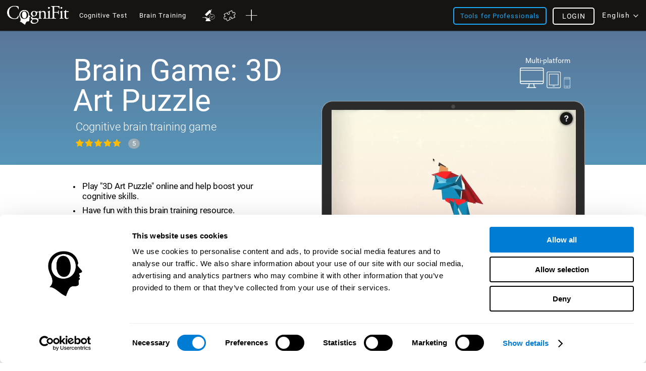

--- FILE ---
content_type: text/html; charset=UTF-8
request_url: https://www.cognifit.com/3d-art-puzzle
body_size: 45061
content:
<!DOCTYPE html PUBLIC "-//W3C//DTD XHTML 1.0 Transitional//EN" "http://www.w3.org/TR/xhtml1/DTD/xhtml1-transitional.dtd">
<html xmlns="http://www.w3.org/1999/xhtml" lang="en">

<head prefix="og: http://ogp.me/ns# fb: http://ogp.me/ns/fb# cognifit-app: http://ogp.me/ns/fb/cognifit-app#">
<script id="Cookiebot" src="https://consent.cookiebot.com/uc.js" data-cbid="96e64329-f2a9-42f4-86af-3f7a26bf402b" data-blockingmode="auto" type="text/javascript"></script><meta http-equiv="X-UA-Compatible" value="IE=9">
<meta name="viewport" content="width=device-width, initial-scale=1">
<title>Brain Game: 3D Art Puzzle</title><link href="/favicon/favicon.ico" rel="shortcut icon" type="image/x-icon" />
<link href="https://css.cognifit.com/cssmin/v799/new_corp.css" media="screen" rel="stylesheet" type="text/css" />        <script type="text/javascript" src="//dcmc7jx5auk5b.cloudfront.net/jsmin/v769/v2/all/jquery/jquery-3.7.1.min.js" data-cookieconsent="ignore"></script>
        <script type="text/javascript" src="https://dcmc7jx5auk5b.cloudfront.net/jsmin/v769/home_su.js" data-cookieconsent="ignore"></script>
                <script type="text/javascript" src="//dcmc7jx5auk5b.cloudfront.net/jsmin/v769/v2/all/jquery/jquery-ui.min-plus-colorbox.js" data-cookieconsent="ignore"></script>
        <script type="text/javascript" src="//dcmc7jx5auk5b.cloudfront.net/jsmin/v769/v2/all/jquery/jquery.scrollTo.js" data-cookieconsent="ignore"></script>
        
                <script type="text/javascript" src="https://dcmc7jx5auk5b.cloudfront.net/jsmin/v769/Login.js" data-cookieconsent="ignore"></script>
        <script type="text/javascript" src="https://dcmc7jx5auk5b.cloudfront.net/jsmin/v769/v2/all/ChatCSManager.js" data-cookieconsent="ignore"></script>
        <script>
            onRenderButton();
            FastReg.locale = 'en';
        </script>
                <link href="https://css.cognifit.com/cssmin/v799/newart.css" media="screen" rel="stylesheet" type="text/css" />
        <link href="https://css.cognifit.com/cssmin/v799/new_corp.css" media="screen" rel="stylesheet" type="text/css" />
        <!--<link rel="shortcut icon" href="/favicon/favicon.ico" />-->
		<link rel="apple-touch-icon" sizes="180x180" href="/favicon/apple-touch-icon.png">
		<link rel="icon" type="image/png" sizes="32x32" href="/favicon/favicon-32x32.png">
		<link rel="icon" type="image/png" sizes="16x16" href="/favicon/favicon-16x16.png">
		<link rel="manifest" href="/favicon/site.webmanifest">
		<link rel="mask-icon" href="/favicon/safari-pinned-tab.svg" color="#007cd5">
		<meta name="msapplication-TileColor" content="#007cd5">
		<meta name="theme-color" content="#ffffff">
        
    <link rel="canonical" href="https://www.cognifit.com/3d-art-puzzle" />
    <link rel="alternate" href="https://www.cognifit.com/ad/en/3d-art-puzzle" hreflang="en-AD" />
    <link rel="alternate" href="https://www.cognifit.com/ad/puzle-3d-artistico" hreflang="es-AD" />
    <link rel="alternate" href="https://www.cognifit.com/ad/ca/3d-art-puzzle" hreflang="ca-AD" />
    <link rel="alternate" href="https://www.cognifit.com/ae/en/3d-art-puzzle" hreflang="en-AE" />
    <link rel="alternate" href="https://www.cognifit.com/ae/3d-art-puzzle" hreflang="ar-AE" />
    <link rel="alternate" href="https://www.cognifit.com/af/3d-art-puzzle" hreflang="en-AF" />
    <link rel="alternate" href="https://www.cognifit.com/ag/3d-art-puzzle" hreflang="en-AG" />
    <link rel="alternate" href="https://www.cognifit.com/al/3d-art-puzzle" hreflang="en-AL" />
    <link rel="alternate" href="https://www.cognifit.com/am/3d-art-puzzle" hreflang="en-AM" />
    <link rel="alternate" href="https://www.cognifit.com/ao/en/3d-art-puzzle" hreflang="en-AO" />
    <link rel="alternate" href="https://www.cognifit.com/ao/3d-art-puzzle" hreflang="pt-AO" />
    <link rel="alternate" href="https://www.cognifit.com/ar/en/3d-art-puzzle" hreflang="en-AR" />
    <link rel="alternate" href="https://www.cognifit.com/ar/puzle-3d-artistico" hreflang="es-AR" />
    <link rel="alternate" href="https://www.cognifit.com/at/en/3d-art-puzzle" hreflang="en-AT" />
    <link rel="alternate" href="https://www.cognifit.com/at/3d-art-puzzle" hreflang="de-AT" />
    <link rel="alternate" href="https://www.cognifit.com/au/3d-art-puzzle" hreflang="en-AU" />
    <link rel="alternate" href="https://www.cognifit.com/az/3d-art-puzzle" hreflang="en-AZ" />
    <link rel="alternate" href="https://www.cognifit.com/ba/3d-art-puzzle" hreflang="en-BA" />
    <link rel="alternate" href="https://www.cognifit.com/bb/3d-art-puzzle" hreflang="en-BB" />
    <link rel="alternate" href="https://www.cognifit.com/bd/3d-art-puzzle" hreflang="en-BD" />
    <link rel="alternate" href="https://www.cognifit.com/bd/bn/3d-art-puzzle" hreflang="bn-BD" />
    <link rel="alternate" href="https://www.cognifit.com/be/en/3d-art-puzzle" hreflang="en-BE" />
    <link rel="alternate" href="https://www.cognifit.com/be/de/3d-art-puzzle" hreflang="de-BE" />
    <link rel="alternate" href="https://www.cognifit.com/be/3d-art-puzzle" hreflang="fr-BE" />
    <link rel="alternate" href="https://www.cognifit.com/be/nl/3d-art-puzzle" hreflang="nl-BE" />
    <link rel="alternate" href="https://www.cognifit.com/bf/en/3d-art-puzzle" hreflang="en-BF" />
    <link rel="alternate" href="https://www.cognifit.com/bf/3d-art-puzzle" hreflang="fr-BF" />
    <link rel="alternate" href="https://www.cognifit.com/bg/3d-art-puzzle" hreflang="en-BG" />
    <link rel="alternate" href="https://www.cognifit.com/bh/en/3d-art-puzzle" hreflang="en-BH" />
    <link rel="alternate" href="https://www.cognifit.com/bh/3d-art-puzzle" hreflang="ar-BH" />
    <link rel="alternate" href="https://www.cognifit.com/bi/en/3d-art-puzzle" hreflang="en-BI" />
    <link rel="alternate" href="https://www.cognifit.com/bi/3d-art-puzzle" hreflang="fr-BI" />
    <link rel="alternate" href="https://www.cognifit.com/bj/en/3d-art-puzzle" hreflang="en-BJ" />
    <link rel="alternate" href="https://www.cognifit.com/bj/3d-art-puzzle" hreflang="fr-BJ" />
    <link rel="alternate" href="https://www.cognifit.com/bn/3d-art-puzzle" hreflang="en-BN" />
    <link rel="alternate" href="https://www.cognifit.com/bo/en/3d-art-puzzle" hreflang="en-BO" />
    <link rel="alternate" href="https://www.cognifit.com/bo/puzle-3d-artistico" hreflang="es-BO" />
    <link rel="alternate" href="https://www.cognifit.com/br/en/3d-art-puzzle" hreflang="en-BR" />
    <link rel="alternate" href="https://www.cognifit.com/br/3d-art-puzzle" hreflang="pt-BR" />
    <link rel="alternate" href="https://www.cognifit.com/bs/3d-art-puzzle" hreflang="en-BS" />
    <link rel="alternate" href="https://www.cognifit.com/bt/3d-art-puzzle" hreflang="en-BT" />
    <link rel="alternate" href="https://www.cognifit.com/bw/3d-art-puzzle" hreflang="en-BW" />
    <link rel="alternate" href="https://www.cognifit.com/by/en/3d-art-puzzle" hreflang="en-BY" />
    <link rel="alternate" href="https://www.cognifit.com/by/3d-art-puzzle" hreflang="ru-BY" />
    <link rel="alternate" href="https://www.cognifit.com/bz/3d-art-puzzle" hreflang="en-BZ" />
    <link rel="alternate" href="https://www.cognifit.com/ca/3d-art-puzzle" hreflang="en-CA" />
    <link rel="alternate" href="https://www.cognifit.com/ca/fr/3d-art-puzzle" hreflang="fr-CA" />
    <link rel="alternate" href="https://www.cognifit.com/cd/en/3d-art-puzzle" hreflang="en-CD" />
    <link rel="alternate" href="https://www.cognifit.com/cd/3d-art-puzzle" hreflang="fr-CD" />
    <link rel="alternate" href="https://www.cognifit.com/cf/en/3d-art-puzzle" hreflang="en-CF" />
    <link rel="alternate" href="https://www.cognifit.com/cf/3d-art-puzzle" hreflang="fr-CF" />
    <link rel="alternate" href="https://www.cognifit.com/cg/en/3d-art-puzzle" hreflang="en-CG" />
    <link rel="alternate" href="https://www.cognifit.com/cg/3d-art-puzzle" hreflang="fr-CG" />
    <link rel="alternate" href="https://www.cognifit.com/ch/en/3d-art-puzzle" hreflang="en-CH" />
    <link rel="alternate" href="https://www.cognifit.com/ch/3d-art-puzzle" hreflang="de-CH" />
    <link rel="alternate" href="https://www.cognifit.com/ch/fr/3d-art-puzzle" hreflang="fr-CH" />
    <link rel="alternate" href="https://www.cognifit.com/ch/it/3d-art-puzzle" hreflang="it-CH" />
    <link rel="alternate" href="https://www.cognifit.com/ci/en/3d-art-puzzle" hreflang="en-CI" />
    <link rel="alternate" href="https://www.cognifit.com/ci/3d-art-puzzle" hreflang="fr-CI" />
    <link rel="alternate" href="https://www.cognifit.com/ck/3d-art-puzzle" hreflang="en-CK" />
    <link rel="alternate" href="https://www.cognifit.com/cl/en/3d-art-puzzle" hreflang="en-CL" />
    <link rel="alternate" href="https://www.cognifit.com/cl/puzle-3d-artistico" hreflang="es-CL" />
    <link rel="alternate" href="https://www.cognifit.com/cm/en/3d-art-puzzle" hreflang="en-CM" />
    <link rel="alternate" href="https://www.cognifit.com/cm/3d-art-puzzle" hreflang="fr-CM" />
    <link rel="alternate" href="https://www.cognifit.com/cn/3d-art-puzzle" hreflang="zh-CN" />
    <link rel="alternate" href="https://www.cognifit.com/co/en/3d-art-puzzle" hreflang="en-CO" />
    <link rel="alternate" href="https://www.cognifit.com/co/puzle-3d-artistico" hreflang="es-CO" />
    <link rel="alternate" href="https://www.cognifit.com/cr/en/3d-art-puzzle" hreflang="en-CR" />
    <link rel="alternate" href="https://www.cognifit.com/cr/puzle-3d-artistico" hreflang="es-CR" />
    <link rel="alternate" href="https://www.cognifit.com/cu/en/3d-art-puzzle" hreflang="en-CU" />
    <link rel="alternate" href="https://www.cognifit.com/cu/puzle-3d-artistico" hreflang="es-CU" />
    <link rel="alternate" href="https://www.cognifit.com/cv/en/3d-art-puzzle" hreflang="en-CV" />
    <link rel="alternate" href="https://www.cognifit.com/cv/3d-art-puzzle" hreflang="pt-CV" />
    <link rel="alternate" href="https://www.cognifit.com/cy/en/3d-art-puzzle" hreflang="en-CY" />
    <link rel="alternate" href="https://www.cognifit.com/cz/3d-art-puzzle" hreflang="en-CZ" />
    <link rel="alternate" href="https://www.cognifit.com/de/en/3d-art-puzzle" hreflang="en-DE" />
    <link rel="alternate" href="https://www.cognifit.com/de/3d-art-puzzle" hreflang="de-DE" />
    <link rel="alternate" href="https://www.cognifit.com/dj/en/3d-art-puzzle" hreflang="en-DJ" />
    <link rel="alternate" href="https://www.cognifit.com/dj/3d-art-puzzle" hreflang="ar-DJ" />
    <link rel="alternate" href="https://www.cognifit.com/dj/fr/3d-art-puzzle" hreflang="fr-DJ" />
    <link rel="alternate" href="https://www.cognifit.com/dk/3d-art-puzzle" hreflang="en-DK" />
    <link rel="alternate" href="https://www.cognifit.com/dm/3d-art-puzzle" hreflang="en-DM" />
    <link rel="alternate" href="https://www.cognifit.com/do/en/3d-art-puzzle" hreflang="en-DO" />
    <link rel="alternate" href="https://www.cognifit.com/do/puzle-3d-artistico" hreflang="es-DO" />
    <link rel="alternate" href="https://www.cognifit.com/dz/en/3d-art-puzzle" hreflang="en-DZ" />
    <link rel="alternate" href="https://www.cognifit.com/dz/3d-art-puzzle" hreflang="ar-DZ" />
    <link rel="alternate" href="https://www.cognifit.com/ec/en/3d-art-puzzle" hreflang="en-EC" />
    <link rel="alternate" href="https://www.cognifit.com/ec/puzle-3d-artistico" hreflang="es-EC" />
    <link rel="alternate" href="https://www.cognifit.com/ee/3d-art-puzzle" hreflang="en-EE" />
    <link rel="alternate" href="https://www.cognifit.com/eg/en/3d-art-puzzle" hreflang="en-EG" />
    <link rel="alternate" href="https://www.cognifit.com/eg/3d-art-puzzle" hreflang="ar-EG" />
    <link rel="alternate" href="https://www.cognifit.com/er/3d-art-puzzle" hreflang="en-ER" />
    <link rel="alternate" href="https://www.cognifit.com/es/en/3d-art-puzzle" hreflang="en-ES" />
    <link rel="alternate" href="https://www.cognifit.com/es/puzle-3d-artistico" hreflang="es-ES" />
    <link rel="alternate" href="https://www.cognifit.com/es/ru/3d-art-puzzle" hreflang="ru-ES" />
    <link rel="alternate" href="https://www.cognifit.com/es/ar/3d-art-puzzle" hreflang="ar-ES" />
    <link rel="alternate" href="https://www.cognifit.com/es/ca/3d-art-puzzle" hreflang="ca-ES" />
    <link rel="alternate" href="https://www.cognifit.com/es/de/3d-art-puzzle" hreflang="de-ES" />
    <link rel="alternate" href="https://www.cognifit.com/es/eu/3d-art-puzzle" hreflang="eu-ES" />
    <link rel="alternate" href="https://www.cognifit.com/es/fr/3d-art-puzzle" hreflang="fr-ES" />
    <link rel="alternate" href="https://www.cognifit.com/es/gl/3d-art-puzzle" hreflang="gl-ES" />
    <link rel="alternate" href="https://www.cognifit.com/es/he/3d-art-puzzle" hreflang="he-ES" />
    <link rel="alternate" href="https://www.cognifit.com/es/it/3d-art-puzzle" hreflang="it-ES" />
    <link rel="alternate" href="https://www.cognifit.com/es/ja/3d-art-puzzle" hreflang="ja-ES" />
    <link rel="alternate" href="https://www.cognifit.com/es/ko/3d-art-puzzle" hreflang="ko-ES" />
    <link rel="alternate" href="https://www.cognifit.com/es/nl/3d-art-puzzle" hreflang="nl-ES" />
    <link rel="alternate" href="https://www.cognifit.com/es/pl/3d-art-puzzle" hreflang="pl-ES" />
    <link rel="alternate" href="https://www.cognifit.com/es/pt/3d-art-puzzle" hreflang="pt-ES" />
    <link rel="alternate" href="https://www.cognifit.com/es/tr/3d-art-puzzle" hreflang="tr-ES" />
    <link rel="alternate" href="https://www.cognifit.com/es/cn/3d-art-puzzle" hreflang="zh-ES" />
    <link rel="alternate" href="https://www.cognifit.com/et/3d-art-puzzle" hreflang="en-ET" />
    <link rel="alternate" href="https://www.cognifit.com/fi/3d-art-puzzle" hreflang="en-FI" />
    <link rel="alternate" href="https://www.cognifit.com/fj/3d-art-puzzle" hreflang="en-FJ" />
    <link rel="alternate" href="https://www.cognifit.com/fm/3d-art-puzzle" hreflang="en-FM" />
    <link rel="alternate" href="https://www.cognifit.com/fo/3d-art-puzzle" hreflang="en-FO" />
    <link rel="alternate" href="https://www.cognifit.com/fr/en/3d-art-puzzle" hreflang="en-FR" />
    <link rel="alternate" href="https://www.cognifit.com/fr/3d-art-puzzle" hreflang="fr-FR" />
    <link rel="alternate" href="https://www.cognifit.com/ga/en/3d-art-puzzle" hreflang="en-GA" />
    <link rel="alternate" href="https://www.cognifit.com/ga/3d-art-puzzle" hreflang="fr-GA" />
    <link rel="alternate" href="https://www.cognifit.com/gb/3d-art-puzzle" hreflang="en-GB" />
    <link rel="alternate" href="https://www.cognifit.com/gd/3d-art-puzzle" hreflang="en-GD" />
    <link rel="alternate" href="https://www.cognifit.com/ge/3d-art-puzzle" hreflang="en-GE" />
    <link rel="alternate" href="https://www.cognifit.com/gh/3d-art-puzzle" hreflang="en-GH" />
    <link rel="alternate" href="https://www.cognifit.com/gl/3d-art-puzzle" hreflang="en-GL" />
    <link rel="alternate" href="https://www.cognifit.com/gm/3d-art-puzzle" hreflang="en-GM" />
    <link rel="alternate" href="https://www.cognifit.com/gn/en/3d-art-puzzle" hreflang="en-GN" />
    <link rel="alternate" href="https://www.cognifit.com/gn/3d-art-puzzle" hreflang="fr-GN" />
    <link rel="alternate" href="https://www.cognifit.com/gq/en/3d-art-puzzle" hreflang="en-GQ" />
    <link rel="alternate" href="https://www.cognifit.com/gq/puzle-3d-artistico" hreflang="es-GQ" />
    <link rel="alternate" href="https://www.cognifit.com/gq/fr/3d-art-puzzle" hreflang="fr-GQ" />
    <link rel="alternate" href="https://www.cognifit.com/gq/pt/3d-art-puzzle" hreflang="pt-GQ" />
    <link rel="alternate" href="https://www.cognifit.com/gr/en/3d-art-puzzle" hreflang="en-GR" />
    <link rel="alternate" href="https://www.cognifit.com/gt/en/3d-art-puzzle" hreflang="en-GT" />
    <link rel="alternate" href="https://www.cognifit.com/gt/puzle-3d-artistico" hreflang="es-GT" />
    <link rel="alternate" href="https://www.cognifit.com/gw/en/3d-art-puzzle" hreflang="en-GW" />
    <link rel="alternate" href="https://www.cognifit.com/gw/3d-art-puzzle" hreflang="pt-GW" />
    <link rel="alternate" href="https://www.cognifit.com/gy/3d-art-puzzle" hreflang="en-GY" />
    <link rel="alternate" href="https://www.cognifit.com/hk/en/3d-art-puzzle" hreflang="en-HK" />
    <link rel="alternate" href="https://www.cognifit.com/hk/3d-art-puzzle" hreflang="zh-HK" />
    <link rel="alternate" href="https://www.cognifit.com/hn/en/3d-art-puzzle" hreflang="en-HN" />
    <link rel="alternate" href="https://www.cognifit.com/hn/puzle-3d-artistico" hreflang="es-HN" />
    <link rel="alternate" href="https://www.cognifit.com/hr/3d-art-puzzle" hreflang="en-HR" />
    <link rel="alternate" href="https://www.cognifit.com/ht/en/3d-art-puzzle" hreflang="en-HT" />
    <link rel="alternate" href="https://www.cognifit.com/ht/3d-art-puzzle" hreflang="fr-HT" />
    <link rel="alternate" href="https://www.cognifit.com/hu/3d-art-puzzle" hreflang="en-HU" />
    <link rel="alternate" href="https://www.cognifit.com/id/3d-art-puzzle" hreflang="en-ID" />
    <link rel="alternate" href="https://www.cognifit.com/id/id/3d-art-puzzle" hreflang="id-ID" />
    <link rel="alternate" href="https://www.cognifit.com/ie/3d-art-puzzle" hreflang="en-IE" />
    <link rel="alternate" href="https://www.cognifit.com/il/en/3d-art-puzzle" hreflang="en-IL" />
    <link rel="alternate" href="https://www.cognifit.com/il/3d-art-puzzle" hreflang="he-IL" />
    <link rel="alternate" href="https://www.cognifit.com/in/3d-art-puzzle" hreflang="en-IN" />
    <link rel="alternate" href="https://www.cognifit.com/iq/en/3d-art-puzzle" hreflang="en-IQ" />
    <link rel="alternate" href="https://www.cognifit.com/iq/3d-art-puzzle" hreflang="ar-IQ" />
    <link rel="alternate" href="https://www.cognifit.com/ir/3d-art-puzzle" hreflang="en-IR" />
    <link rel="alternate" href="https://www.cognifit.com/is/3d-art-puzzle" hreflang="en-IS" />
    <link rel="alternate" href="https://www.cognifit.com/it/en/3d-art-puzzle" hreflang="en-IT" />
    <link rel="alternate" href="https://www.cognifit.com/it/3d-art-puzzle" hreflang="it-IT" />
    <link rel="alternate" href="https://www.cognifit.com/jm/3d-art-puzzle" hreflang="en-JM" />
    <link rel="alternate" href="https://www.cognifit.com/jo/en/3d-art-puzzle" hreflang="en-JO" />
    <link rel="alternate" href="https://www.cognifit.com/jo/3d-art-puzzle" hreflang="ar-JO" />
    <link rel="alternate" href="https://www.cognifit.com/jp/en/3d-art-puzzle" hreflang="en-JP" />
    <link rel="alternate" href="https://www.cognifit.com/jp/3d-art-puzzle" hreflang="ja-JP" />
    <link rel="alternate" href="https://www.cognifit.com/ke/3d-art-puzzle" hreflang="en-KE" />
    <link rel="alternate" href="https://www.cognifit.com/kg/en/3d-art-puzzle" hreflang="en-KG" />
    <link rel="alternate" href="https://www.cognifit.com/kg/3d-art-puzzle" hreflang="ru-KG" />
    <link rel="alternate" href="https://www.cognifit.com/kh/3d-art-puzzle" hreflang="en-KH" />
    <link rel="alternate" href="https://www.cognifit.com/ki/3d-art-puzzle" hreflang="en-KI" />
    <link rel="alternate" href="https://www.cognifit.com/km/en/3d-art-puzzle" hreflang="en-KM" />
    <link rel="alternate" href="https://www.cognifit.com/km/3d-art-puzzle" hreflang="ar-KM" />
    <link rel="alternate" href="https://www.cognifit.com/km/fr/3d-art-puzzle" hreflang="fr-KM" />
    <link rel="alternate" href="https://www.cognifit.com/kn/3d-art-puzzle" hreflang="en-KN" />
    <link rel="alternate" href="https://www.cognifit.com/kp/3d-art-puzzle" hreflang="en-KP" />
    <link rel="alternate" href="https://www.cognifit.com/kp/ko/3d-art-puzzle" hreflang="ko-KP" />
    <link rel="alternate" href="https://www.cognifit.com/kr/en/3d-art-puzzle" hreflang="en-KR" />
    <link rel="alternate" href="https://www.cognifit.com/kr/3d-art-puzzle" hreflang="ko-KR" />
    <link rel="alternate" href="https://www.cognifit.com/kw/en/3d-art-puzzle" hreflang="en-KW" />
    <link rel="alternate" href="https://www.cognifit.com/kw/3d-art-puzzle" hreflang="ar-KW" />
    <link rel="alternate" href="https://www.cognifit.com/kz/en/3d-art-puzzle" hreflang="en-KZ" />
    <link rel="alternate" href="https://www.cognifit.com/kz/3d-art-puzzle" hreflang="ru-KZ" />
    <link rel="alternate" href="https://www.cognifit.com/la/3d-art-puzzle" hreflang="en-LA" />
    <link rel="alternate" href="https://www.cognifit.com/lb/en/3d-art-puzzle" hreflang="en-LB" />
    <link rel="alternate" href="https://www.cognifit.com/lb/3d-art-puzzle" hreflang="ar-LB" />
    <link rel="alternate" href="https://www.cognifit.com/lc/3d-art-puzzle" hreflang="en-LC" />
    <link rel="alternate" href="https://www.cognifit.com/li/en/3d-art-puzzle" hreflang="en-LI" />
    <link rel="alternate" href="https://www.cognifit.com/li/3d-art-puzzle" hreflang="de-LI" />
    <link rel="alternate" href="https://www.cognifit.com/lk/3d-art-puzzle" hreflang="en-LK" />
    <link rel="alternate" href="https://www.cognifit.com/lr/3d-art-puzzle" hreflang="en-LR" />
    <link rel="alternate" href="https://www.cognifit.com/ls/3d-art-puzzle" hreflang="en-LS" />
    <link rel="alternate" href="https://www.cognifit.com/lt/3d-art-puzzle" hreflang="en-LT" />
    <link rel="alternate" href="https://www.cognifit.com/lu/en/3d-art-puzzle" hreflang="en-LU" />
    <link rel="alternate" href="https://www.cognifit.com/lu/de/3d-art-puzzle" hreflang="de-LU" />
    <link rel="alternate" href="https://www.cognifit.com/lu/3d-art-puzzle" hreflang="fr-LU" />
    <link rel="alternate" href="https://www.cognifit.com/lv/3d-art-puzzle" hreflang="en-LV" />
    <link rel="alternate" href="https://www.cognifit.com/ly/en/3d-art-puzzle" hreflang="en-LY" />
    <link rel="alternate" href="https://www.cognifit.com/ly/3d-art-puzzle" hreflang="ar-LY" />
    <link rel="alternate" href="https://www.cognifit.com/ma/en/3d-art-puzzle" hreflang="en-MA" />
    <link rel="alternate" href="https://www.cognifit.com/ma/3d-art-puzzle" hreflang="ar-MA" />
    <link rel="alternate" href="https://www.cognifit.com/mc/en/3d-art-puzzle" hreflang="en-MC" />
    <link rel="alternate" href="https://www.cognifit.com/mc/3d-art-puzzle" hreflang="fr-MC" />
    <link rel="alternate" href="https://www.cognifit.com/md/3d-art-puzzle" hreflang="en-MD" />
    <link rel="alternate" href="https://www.cognifit.com/me/3d-art-puzzle" hreflang="en-ME" />
    <link rel="alternate" href="https://www.cognifit.com/mg/en/3d-art-puzzle" hreflang="en-MG" />
    <link rel="alternate" href="https://www.cognifit.com/mg/3d-art-puzzle" hreflang="fr-MG" />
    <link rel="alternate" href="https://www.cognifit.com/mh/3d-art-puzzle" hreflang="en-MH" />
    <link rel="alternate" href="https://www.cognifit.com/mk/3d-art-puzzle" hreflang="en-MK" />
    <link rel="alternate" href="https://www.cognifit.com/ml/en/3d-art-puzzle" hreflang="en-ML" />
    <link rel="alternate" href="https://www.cognifit.com/ml/3d-art-puzzle" hreflang="fr-ML" />
    <link rel="alternate" href="https://www.cognifit.com/mm/3d-art-puzzle" hreflang="en-MM" />
    <link rel="alternate" href="https://www.cognifit.com/mn/en/3d-art-puzzle" hreflang="en-MN" />
    <link rel="alternate" href="https://www.cognifit.com/mn/3d-art-puzzle" hreflang="mn-MN" />
    <link rel="alternate" href="https://www.cognifit.com/mr/en/3d-art-puzzle" hreflang="en-MR" />
    <link rel="alternate" href="https://www.cognifit.com/mr/3d-art-puzzle" hreflang="ar-MR" />
    <link rel="alternate" href="https://www.cognifit.com/mt/en/3d-art-puzzle" hreflang="en-MT" />
    <link rel="alternate" href="https://www.cognifit.com/mt/3d-art-puzzle" hreflang="it-MT" />
    <link rel="alternate" href="https://www.cognifit.com/mu/3d-art-puzzle" hreflang="en-MU" />
    <link rel="alternate" href="https://www.cognifit.com/mv/3d-art-puzzle" hreflang="en-MV" />
    <link rel="alternate" href="https://www.cognifit.com/mw/3d-art-puzzle" hreflang="en-MW" />
    <link rel="alternate" href="https://www.cognifit.com/mx/en/3d-art-puzzle" hreflang="en-MX" />
    <link rel="alternate" href="https://www.cognifit.com/mx/puzle-3d-artistico" hreflang="es-MX" />
    <link rel="alternate" href="https://www.cognifit.com/my/3d-art-puzzle" hreflang="en-MY" />
    <link rel="alternate" href="https://www.cognifit.com/mz/en/3d-art-puzzle" hreflang="en-MZ" />
    <link rel="alternate" href="https://www.cognifit.com/mz/3d-art-puzzle" hreflang="pt-MZ" />
    <link rel="alternate" href="https://www.cognifit.com/na/3d-art-puzzle" hreflang="en-NA" />
    <link rel="alternate" href="https://www.cognifit.com/ne/en/3d-art-puzzle" hreflang="en-NE" />
    <link rel="alternate" href="https://www.cognifit.com/ne/3d-art-puzzle" hreflang="fr-NE" />
    <link rel="alternate" href="https://www.cognifit.com/ng/3d-art-puzzle" hreflang="en-NG" />
    <link rel="alternate" href="https://www.cognifit.com/ni/en/3d-art-puzzle" hreflang="en-NI" />
    <link rel="alternate" href="https://www.cognifit.com/ni/puzle-3d-artistico" hreflang="es-NI" />
    <link rel="alternate" href="https://www.cognifit.com/nl/en/3d-art-puzzle" hreflang="en-NL" />
    <link rel="alternate" href="https://www.cognifit.com/nl/3d-art-puzzle" hreflang="nl-NL" />
    <link rel="alternate" href="https://www.cognifit.com/no/3d-art-puzzle" hreflang="en-NO" />
    <link rel="alternate" href="https://www.cognifit.com/np/3d-art-puzzle" hreflang="en-NP" />
    <link rel="alternate" href="https://www.cognifit.com/nr/3d-art-puzzle" hreflang="en-NR" />
    <link rel="alternate" href="https://www.cognifit.com/nu/3d-art-puzzle" hreflang="en-NU" />
    <link rel="alternate" href="https://www.cognifit.com/nz/3d-art-puzzle" hreflang="en-NZ" />
    <link rel="alternate" href="https://www.cognifit.com/om/en/3d-art-puzzle" hreflang="en-OM" />
    <link rel="alternate" href="https://www.cognifit.com/om/3d-art-puzzle" hreflang="ar-OM" />
    <link rel="alternate" href="https://www.cognifit.com/pa/en/3d-art-puzzle" hreflang="en-PA" />
    <link rel="alternate" href="https://www.cognifit.com/pa/puzle-3d-artistico" hreflang="es-PA" />
    <link rel="alternate" href="https://www.cognifit.com/pe/en/3d-art-puzzle" hreflang="en-PE" />
    <link rel="alternate" href="https://www.cognifit.com/pe/puzle-3d-artistico" hreflang="es-PE" />
    <link rel="alternate" href="https://www.cognifit.com/pg/3d-art-puzzle" hreflang="en-PG" />
    <link rel="alternate" href="https://www.cognifit.com/ph/3d-art-puzzle" hreflang="en-PH" />
    <link rel="alternate" href="https://www.cognifit.com/pk/3d-art-puzzle" hreflang="en-PK" />
    <link rel="alternate" href="https://www.cognifit.com/pk/ur/3d-art-puzzle" hreflang="ur-PK" />
    <link rel="alternate" href="https://www.cognifit.com/pl/3d-art-puzzle" hreflang="en-PL" />
    <link rel="alternate" href="https://www.cognifit.com/pl/pl/3d-art-puzzle" hreflang="pl-PL" />
    <link rel="alternate" href="https://www.cognifit.com/pr/en/3d-art-puzzle" hreflang="en-PR" />
    <link rel="alternate" href="https://www.cognifit.com/pr/puzle-3d-artistico" hreflang="es-PR" />
    <link rel="alternate" href="https://www.cognifit.com/ps/en/3d-art-puzzle" hreflang="en-PS" />
    <link rel="alternate" href="https://www.cognifit.com/ps/3d-art-puzzle" hreflang="ar-PS" />
    <link rel="alternate" href="https://www.cognifit.com/pt/en/3d-art-puzzle" hreflang="en-PT" />
    <link rel="alternate" href="https://www.cognifit.com/pt/3d-art-puzzle" hreflang="pt-PT" />
    <link rel="alternate" href="https://www.cognifit.com/pw/3d-art-puzzle" hreflang="en-PW" />
    <link rel="alternate" href="https://www.cognifit.com/py/en/3d-art-puzzle" hreflang="en-PY" />
    <link rel="alternate" href="https://www.cognifit.com/py/puzle-3d-artistico" hreflang="es-PY" />
    <link rel="alternate" href="https://www.cognifit.com/qa/en/3d-art-puzzle" hreflang="en-QA" />
    <link rel="alternate" href="https://www.cognifit.com/qa/3d-art-puzzle" hreflang="ar-QA" />
    <link rel="alternate" href="https://www.cognifit.com/ro/3d-art-puzzle" hreflang="en-RO" />
    <link rel="alternate" href="https://www.cognifit.com/rs/en/3d-art-puzzle" hreflang="en-RS" />
    <link rel="alternate" href="https://www.cognifit.com/ru/en/3d-art-puzzle" hreflang="en-RU" />
    <link rel="alternate" href="https://www.cognifit.com/ru/3d-art-puzzle" hreflang="ru-RU" />
    <link rel="alternate" href="https://www.cognifit.com/rw/en/3d-art-puzzle" hreflang="en-RW" />
    <link rel="alternate" href="https://www.cognifit.com/rw/3d-art-puzzle" hreflang="fr-RW" />
    <link rel="alternate" href="https://www.cognifit.com/sa/en/3d-art-puzzle" hreflang="en-SA" />
    <link rel="alternate" href="https://www.cognifit.com/sa/3d-art-puzzle" hreflang="ar-SA" />
    <link rel="alternate" href="https://www.cognifit.com/sb/3d-art-puzzle" hreflang="en-SB" />
    <link rel="alternate" href="https://www.cognifit.com/sc/en/3d-art-puzzle" hreflang="en-SC" />
    <link rel="alternate" href="https://www.cognifit.com/sc/3d-art-puzzle" hreflang="fr-SC" />
    <link rel="alternate" href="https://www.cognifit.com/sd/en/3d-art-puzzle" hreflang="en-SD" />
    <link rel="alternate" href="https://www.cognifit.com/sd/3d-art-puzzle" hreflang="ar-SD" />
    <link rel="alternate" href="https://www.cognifit.com/se/3d-art-puzzle" hreflang="en-SE" />
    <link rel="alternate" href="https://www.cognifit.com/sg/3d-art-puzzle" hreflang="en-SG" />
    <link rel="alternate" href="https://www.cognifit.com/si/3d-art-puzzle" hreflang="en-SI" />
    <link rel="alternate" href="https://www.cognifit.com/sk/3d-art-puzzle" hreflang="en-SK" />
    <link rel="alternate" href="https://www.cognifit.com/sl/3d-art-puzzle" hreflang="en-SL" />
    <link rel="alternate" href="https://www.cognifit.com/sm/en/3d-art-puzzle" hreflang="en-SM" />
    <link rel="alternate" href="https://www.cognifit.com/sm/3d-art-puzzle" hreflang="it-SM" />
    <link rel="alternate" href="https://www.cognifit.com/sn/en/3d-art-puzzle" hreflang="en-SN" />
    <link rel="alternate" href="https://www.cognifit.com/sn/3d-art-puzzle" hreflang="fr-SN" />
    <link rel="alternate" href="https://www.cognifit.com/so/en/3d-art-puzzle" hreflang="en-SO" />
    <link rel="alternate" href="https://www.cognifit.com/so/3d-art-puzzle" hreflang="ar-SO" />
    <link rel="alternate" href="https://www.cognifit.com/sr/en/3d-art-puzzle" hreflang="en-SR" />
    <link rel="alternate" href="https://www.cognifit.com/sr/3d-art-puzzle" hreflang="nl-SR" />
    <link rel="alternate" href="https://www.cognifit.com/st/en/3d-art-puzzle" hreflang="en-ST" />
    <link rel="alternate" href="https://www.cognifit.com/st/3d-art-puzzle" hreflang="pt-ST" />
    <link rel="alternate" href="https://www.cognifit.com/sv/en/3d-art-puzzle" hreflang="en-SV" />
    <link rel="alternate" href="https://www.cognifit.com/sv/puzle-3d-artistico" hreflang="es-SV" />
    <link rel="alternate" href="https://www.cognifit.com/sy/en/3d-art-puzzle" hreflang="en-SY" />
    <link rel="alternate" href="https://www.cognifit.com/sy/3d-art-puzzle" hreflang="ar-SY" />
    <link rel="alternate" href="https://www.cognifit.com/sz/3d-art-puzzle" hreflang="en-SZ" />
    <link rel="alternate" href="https://www.cognifit.com/td/en/3d-art-puzzle" hreflang="en-TD" />
    <link rel="alternate" href="https://www.cognifit.com/td/ar/3d-art-puzzle" hreflang="ar-TD" />
    <link rel="alternate" href="https://www.cognifit.com/td/3d-art-puzzle" hreflang="fr-TD" />
    <link rel="alternate" href="https://www.cognifit.com/tg/en/3d-art-puzzle" hreflang="en-TG" />
    <link rel="alternate" href="https://www.cognifit.com/tg/3d-art-puzzle" hreflang="fr-TG" />
    <link rel="alternate" href="https://www.cognifit.com/th/3d-art-puzzle" hreflang="en-TH" />
    <link rel="alternate" href="https://www.cognifit.com/tj/en/3d-art-puzzle" hreflang="en-TJ" />
    <link rel="alternate" href="https://www.cognifit.com/tj/3d-art-puzzle" hreflang="ru-TJ" />
    <link rel="alternate" href="https://www.cognifit.com/tl/en/3d-art-puzzle" hreflang="en-TL" />
    <link rel="alternate" href="https://www.cognifit.com/tl/3d-art-puzzle" hreflang="pt-TL" />
    <link rel="alternate" href="https://www.cognifit.com/tm/3d-art-puzzle" hreflang="en-TM" />
    <link rel="alternate" href="https://www.cognifit.com/tm/ru/3d-art-puzzle" hreflang="ru-TM" />
    <link rel="alternate" href="https://www.cognifit.com/tn/en/3d-art-puzzle" hreflang="en-TN" />
    <link rel="alternate" href="https://www.cognifit.com/tn/3d-art-puzzle" hreflang="ar-TN" />
    <link rel="alternate" href="https://www.cognifit.com/to/3d-art-puzzle" hreflang="en-TO" />
    <link rel="alternate" href="https://www.cognifit.com/tr/en/3d-art-puzzle" hreflang="en-TR" />
    <link rel="alternate" href="https://www.cognifit.com/tr/3d-art-puzzle" hreflang="tr-TR" />
    <link rel="alternate" href="https://www.cognifit.com/tt/3d-art-puzzle" hreflang="en-TT" />
    <link rel="alternate" href="https://www.cognifit.com/tv/3d-art-puzzle" hreflang="en-TV" />
    <link rel="alternate" href="https://www.cognifit.com/tw/3d-art-puzzle" hreflang="en-TW" />
    <link rel="alternate" href="https://www.cognifit.com/tw/cn/3d-art-puzzle" hreflang="zh-TW" />
    <link rel="alternate" href="https://www.cognifit.com/tz/3d-art-puzzle" hreflang="en-TZ" />
    <link rel="alternate" href="https://www.cognifit.com/ua/3d-art-puzzle" hreflang="en-UA" />
    <link rel="alternate" href="https://www.cognifit.com/ug/3d-art-puzzle" hreflang="en-UG" />
    <link rel="alternate" href="https://www.cognifit.com/3d-art-puzzle" hreflang="en-US" />
    <link rel="alternate" href="https://www.cognifit.com/us/es/puzle-3d-artistico" hreflang="es-US" />
    <link rel="alternate" href="https://www.cognifit.com/us/ru/3d-art-puzzle" hreflang="ru-US" />
    <link rel="alternate" href="https://www.cognifit.com/us/ar/3d-art-puzzle" hreflang="ar-US" />
    <link rel="alternate" href="https://www.cognifit.com/us/bn/3d-art-puzzle" hreflang="bn-US" />
    <link rel="alternate" href="https://www.cognifit.com/us/de/3d-art-puzzle" hreflang="de-US" />
    <link rel="alternate" href="https://www.cognifit.com/us/fr/3d-art-puzzle" hreflang="fr-US" />
    <link rel="alternate" href="https://www.cognifit.com/us/he/3d-art-puzzle" hreflang="he-US" />
    <link rel="alternate" href="https://www.cognifit.com/us/id/3d-art-puzzle" hreflang="id-US" />
    <link rel="alternate" href="https://www.cognifit.com/us/it/3d-art-puzzle" hreflang="it-US" />
    <link rel="alternate" href="https://www.cognifit.com/us/ja/3d-art-puzzle" hreflang="ja-US" />
    <link rel="alternate" href="https://www.cognifit.com/us/ko/3d-art-puzzle" hreflang="ko-US" />
    <link rel="alternate" href="https://www.cognifit.com/us/mn/3d-art-puzzle" hreflang="mn-US" />
    <link rel="alternate" href="https://www.cognifit.com/us/nl/3d-art-puzzle" hreflang="nl-US" />
    <link rel="alternate" href="https://www.cognifit.com/us/pl/3d-art-puzzle" hreflang="pl-US" />
    <link rel="alternate" href="https://www.cognifit.com/us/pt/3d-art-puzzle" hreflang="pt-US" />
    <link rel="alternate" href="https://www.cognifit.com/us/tr/3d-art-puzzle" hreflang="tr-US" />
    <link rel="alternate" href="https://www.cognifit.com/us/ur/3d-art-puzzle" hreflang="ur-US" />
    <link rel="alternate" href="https://www.cognifit.com/us/cn/3d-art-puzzle" hreflang="zh-US" />
    <link rel="alternate" href="https://www.cognifit.com/us/hk/3d-art-puzzle" hreflang="zh-US" />
    <link rel="alternate" href="https://www.cognifit.com/uy/en/3d-art-puzzle" hreflang="en-UY" />
    <link rel="alternate" href="https://www.cognifit.com/uy/puzle-3d-artistico" hreflang="es-UY" />
    <link rel="alternate" href="https://www.cognifit.com/uz/3d-art-puzzle" hreflang="en-UZ" />
    <link rel="alternate" href="https://www.cognifit.com/uz/ru/3d-art-puzzle" hreflang="ru-UZ" />
    <link rel="alternate" href="https://www.cognifit.com/vc/3d-art-puzzle" hreflang="en-VC" />
    <link rel="alternate" href="https://www.cognifit.com/ve/en/3d-art-puzzle" hreflang="en-VE" />
    <link rel="alternate" href="https://www.cognifit.com/ve/puzle-3d-artistico" hreflang="es-VE" />
    <link rel="alternate" href="https://www.cognifit.com/vn/3d-art-puzzle" hreflang="en-VN" />
    <link rel="alternate" href="https://www.cognifit.com/vu/en/3d-art-puzzle" hreflang="en-VU" />
    <link rel="alternate" href="https://www.cognifit.com/vu/3d-art-puzzle" hreflang="fr-VU" />
    <link rel="alternate" href="https://www.cognifit.com/ws/3d-art-puzzle" hreflang="en-WS" />
    <link rel="alternate" href="https://www.cognifit.com/ye/en/3d-art-puzzle" hreflang="en-YE" />
    <link rel="alternate" href="https://www.cognifit.com/ye/3d-art-puzzle" hreflang="ar-YE" />
    <link rel="alternate" href="https://www.cognifit.com/za/3d-art-puzzle" hreflang="en-ZA" />
    <link rel="alternate" href="https://www.cognifit.com/zm/3d-art-puzzle" hreflang="en-ZM" />
    <link rel="alternate" href="https://www.cognifit.com/zw/3d-art-puzzle" hreflang="en-ZW" />

<meta http-equiv="Content-Type" content="text/html; charset=UTF-8" /><script type="text/javascript">(window.NREUM||(NREUM={})).init={privacy:{cookies_enabled:true},ajax:{deny_list:["bam.nr-data.net"]},feature_flags:["soft_nav"],distributed_tracing:{enabled:true}};(window.NREUM||(NREUM={})).loader_config={agentID:"1103385959",accountID:"394458",trustKey:"394458",xpid:"Vw8DVVNbGwIAU1VQBwcOX1w=",licenseKey:"698fbd6a93",applicationID:"1074206998",browserID:"1103385959"};;/*! For license information please see nr-loader-spa-1.308.0.min.js.LICENSE.txt */
(()=>{var e,t,r={384:(e,t,r)=>{"use strict";r.d(t,{NT:()=>a,US:()=>u,Zm:()=>o,bQ:()=>d,dV:()=>c,pV:()=>l});var n=r(6154),i=r(1863),s=r(1910);const a={beacon:"bam.nr-data.net",errorBeacon:"bam.nr-data.net"};function o(){return n.gm.NREUM||(n.gm.NREUM={}),void 0===n.gm.newrelic&&(n.gm.newrelic=n.gm.NREUM),n.gm.NREUM}function c(){let e=o();return e.o||(e.o={ST:n.gm.setTimeout,SI:n.gm.setImmediate||n.gm.setInterval,CT:n.gm.clearTimeout,XHR:n.gm.XMLHttpRequest,REQ:n.gm.Request,EV:n.gm.Event,PR:n.gm.Promise,MO:n.gm.MutationObserver,FETCH:n.gm.fetch,WS:n.gm.WebSocket},(0,s.i)(...Object.values(e.o))),e}function d(e,t){let r=o();r.initializedAgents??={},t.initializedAt={ms:(0,i.t)(),date:new Date},r.initializedAgents[e]=t}function u(e,t){o()[e]=t}function l(){return function(){let e=o();const t=e.info||{};e.info={beacon:a.beacon,errorBeacon:a.errorBeacon,...t}}(),function(){let e=o();const t=e.init||{};e.init={...t}}(),c(),function(){let e=o();const t=e.loader_config||{};e.loader_config={...t}}(),o()}},782:(e,t,r)=>{"use strict";r.d(t,{T:()=>n});const n=r(860).K7.pageViewTiming},860:(e,t,r)=>{"use strict";r.d(t,{$J:()=>u,K7:()=>c,P3:()=>d,XX:()=>i,Yy:()=>o,df:()=>s,qY:()=>n,v4:()=>a});const n="events",i="jserrors",s="browser/blobs",a="rum",o="browser/logs",c={ajax:"ajax",genericEvents:"generic_events",jserrors:i,logging:"logging",metrics:"metrics",pageAction:"page_action",pageViewEvent:"page_view_event",pageViewTiming:"page_view_timing",sessionReplay:"session_replay",sessionTrace:"session_trace",softNav:"soft_navigations",spa:"spa"},d={[c.pageViewEvent]:1,[c.pageViewTiming]:2,[c.metrics]:3,[c.jserrors]:4,[c.spa]:5,[c.ajax]:6,[c.sessionTrace]:7,[c.softNav]:8,[c.sessionReplay]:9,[c.logging]:10,[c.genericEvents]:11},u={[c.pageViewEvent]:a,[c.pageViewTiming]:n,[c.ajax]:n,[c.spa]:n,[c.softNav]:n,[c.metrics]:i,[c.jserrors]:i,[c.sessionTrace]:s,[c.sessionReplay]:s,[c.logging]:o,[c.genericEvents]:"ins"}},944:(e,t,r)=>{"use strict";r.d(t,{R:()=>i});var n=r(3241);function i(e,t){"function"==typeof console.debug&&(console.debug("New Relic Warning: https://github.com/newrelic/newrelic-browser-agent/blob/main/docs/warning-codes.md#".concat(e),t),(0,n.W)({agentIdentifier:null,drained:null,type:"data",name:"warn",feature:"warn",data:{code:e,secondary:t}}))}},993:(e,t,r)=>{"use strict";r.d(t,{A$:()=>s,ET:()=>a,TZ:()=>o,p_:()=>i});var n=r(860);const i={ERROR:"ERROR",WARN:"WARN",INFO:"INFO",DEBUG:"DEBUG",TRACE:"TRACE"},s={OFF:0,ERROR:1,WARN:2,INFO:3,DEBUG:4,TRACE:5},a="log",o=n.K7.logging},1541:(e,t,r)=>{"use strict";r.d(t,{U:()=>i,f:()=>n});const n={MFE:"MFE",BA:"BA"};function i(e,t){if(2!==t?.harvestEndpointVersion)return{};const r=t.agentRef.runtime.appMetadata.agents[0].entityGuid;return e?{"source.id":e.id,"source.name":e.name,"source.type":e.type,"parent.id":e.parent?.id||r,"parent.type":e.parent?.type||n.BA}:{"entity.guid":r,appId:t.agentRef.info.applicationID}}},1687:(e,t,r)=>{"use strict";r.d(t,{Ak:()=>d,Ze:()=>h,x3:()=>u});var n=r(3241),i=r(7836),s=r(3606),a=r(860),o=r(2646);const c={};function d(e,t){const r={staged:!1,priority:a.P3[t]||0};l(e),c[e].get(t)||c[e].set(t,r)}function u(e,t){e&&c[e]&&(c[e].get(t)&&c[e].delete(t),p(e,t,!1),c[e].size&&f(e))}function l(e){if(!e)throw new Error("agentIdentifier required");c[e]||(c[e]=new Map)}function h(e="",t="feature",r=!1){if(l(e),!e||!c[e].get(t)||r)return p(e,t);c[e].get(t).staged=!0,f(e)}function f(e){const t=Array.from(c[e]);t.every(([e,t])=>t.staged)&&(t.sort((e,t)=>e[1].priority-t[1].priority),t.forEach(([t])=>{c[e].delete(t),p(e,t)}))}function p(e,t,r=!0){const a=e?i.ee.get(e):i.ee,c=s.i.handlers;if(!a.aborted&&a.backlog&&c){if((0,n.W)({agentIdentifier:e,type:"lifecycle",name:"drain",feature:t}),r){const e=a.backlog[t],r=c[t];if(r){for(let t=0;e&&t<e.length;++t)g(e[t],r);Object.entries(r).forEach(([e,t])=>{Object.values(t||{}).forEach(t=>{t[0]?.on&&t[0]?.context()instanceof o.y&&t[0].on(e,t[1])})})}}a.isolatedBacklog||delete c[t],a.backlog[t]=null,a.emit("drain-"+t,[])}}function g(e,t){var r=e[1];Object.values(t[r]||{}).forEach(t=>{var r=e[0];if(t[0]===r){var n=t[1],i=e[3],s=e[2];n.apply(i,s)}})}},1738:(e,t,r)=>{"use strict";r.d(t,{U:()=>f,Y:()=>h});var n=r(3241),i=r(9908),s=r(1863),a=r(944),o=r(5701),c=r(3969),d=r(8362),u=r(860),l=r(4261);function h(e,t,r,s){const h=s||r;!h||h[e]&&h[e]!==d.d.prototype[e]||(h[e]=function(){(0,i.p)(c.xV,["API/"+e+"/called"],void 0,u.K7.metrics,r.ee),(0,n.W)({agentIdentifier:r.agentIdentifier,drained:!!o.B?.[r.agentIdentifier],type:"data",name:"api",feature:l.Pl+e,data:{}});try{return t.apply(this,arguments)}catch(e){(0,a.R)(23,e)}})}function f(e,t,r,n,a){const o=e.info;null===r?delete o.jsAttributes[t]:o.jsAttributes[t]=r,(a||null===r)&&(0,i.p)(l.Pl+n,[(0,s.t)(),t,r],void 0,"session",e.ee)}},1741:(e,t,r)=>{"use strict";r.d(t,{W:()=>s});var n=r(944),i=r(4261);class s{#e(e,...t){if(this[e]!==s.prototype[e])return this[e](...t);(0,n.R)(35,e)}addPageAction(e,t){return this.#e(i.hG,e,t)}register(e){return this.#e(i.eY,e)}recordCustomEvent(e,t){return this.#e(i.fF,e,t)}setPageViewName(e,t){return this.#e(i.Fw,e,t)}setCustomAttribute(e,t,r){return this.#e(i.cD,e,t,r)}noticeError(e,t){return this.#e(i.o5,e,t)}setUserId(e,t=!1){return this.#e(i.Dl,e,t)}setApplicationVersion(e){return this.#e(i.nb,e)}setErrorHandler(e){return this.#e(i.bt,e)}addRelease(e,t){return this.#e(i.k6,e,t)}log(e,t){return this.#e(i.$9,e,t)}start(){return this.#e(i.d3)}finished(e){return this.#e(i.BL,e)}recordReplay(){return this.#e(i.CH)}pauseReplay(){return this.#e(i.Tb)}addToTrace(e){return this.#e(i.U2,e)}setCurrentRouteName(e){return this.#e(i.PA,e)}interaction(e){return this.#e(i.dT,e)}wrapLogger(e,t,r){return this.#e(i.Wb,e,t,r)}measure(e,t){return this.#e(i.V1,e,t)}consent(e){return this.#e(i.Pv,e)}}},1863:(e,t,r)=>{"use strict";function n(){return Math.floor(performance.now())}r.d(t,{t:()=>n})},1910:(e,t,r)=>{"use strict";r.d(t,{i:()=>s});var n=r(944);const i=new Map;function s(...e){return e.every(e=>{if(i.has(e))return i.get(e);const t="function"==typeof e?e.toString():"",r=t.includes("[native code]"),s=t.includes("nrWrapper");return r||s||(0,n.R)(64,e?.name||t),i.set(e,r),r})}},2555:(e,t,r)=>{"use strict";r.d(t,{D:()=>o,f:()=>a});var n=r(384),i=r(8122);const s={beacon:n.NT.beacon,errorBeacon:n.NT.errorBeacon,licenseKey:void 0,applicationID:void 0,sa:void 0,queueTime:void 0,applicationTime:void 0,ttGuid:void 0,user:void 0,account:void 0,product:void 0,extra:void 0,jsAttributes:{},userAttributes:void 0,atts:void 0,transactionName:void 0,tNamePlain:void 0};function a(e){try{return!!e.licenseKey&&!!e.errorBeacon&&!!e.applicationID}catch(e){return!1}}const o=e=>(0,i.a)(e,s)},2614:(e,t,r)=>{"use strict";r.d(t,{BB:()=>a,H3:()=>n,g:()=>d,iL:()=>c,tS:()=>o,uh:()=>i,wk:()=>s});const n="NRBA",i="SESSION",s=144e5,a=18e5,o={STARTED:"session-started",PAUSE:"session-pause",RESET:"session-reset",RESUME:"session-resume",UPDATE:"session-update"},c={SAME_TAB:"same-tab",CROSS_TAB:"cross-tab"},d={OFF:0,FULL:1,ERROR:2}},2646:(e,t,r)=>{"use strict";r.d(t,{y:()=>n});class n{constructor(e){this.contextId=e}}},2843:(e,t,r)=>{"use strict";r.d(t,{G:()=>s,u:()=>i});var n=r(3878);function i(e,t=!1,r,i){(0,n.DD)("visibilitychange",function(){if(t)return void("hidden"===document.visibilityState&&e());e(document.visibilityState)},r,i)}function s(e,t,r){(0,n.sp)("pagehide",e,t,r)}},3241:(e,t,r)=>{"use strict";r.d(t,{W:()=>s});var n=r(6154);const i="newrelic";function s(e={}){try{n.gm.dispatchEvent(new CustomEvent(i,{detail:e}))}catch(e){}}},3304:(e,t,r)=>{"use strict";r.d(t,{A:()=>s});var n=r(7836);const i=()=>{const e=new WeakSet;return(t,r)=>{if("object"==typeof r&&null!==r){if(e.has(r))return;e.add(r)}return r}};function s(e){try{return JSON.stringify(e,i())??""}catch(e){try{n.ee.emit("internal-error",[e])}catch(e){}return""}}},3333:(e,t,r)=>{"use strict";r.d(t,{$v:()=>u,TZ:()=>n,Xh:()=>c,Zp:()=>i,kd:()=>d,mq:()=>o,nf:()=>a,qN:()=>s});const n=r(860).K7.genericEvents,i=["auxclick","click","copy","keydown","paste","scrollend"],s=["focus","blur"],a=4,o=1e3,c=2e3,d=["PageAction","UserAction","BrowserPerformance"],u={RESOURCES:"experimental.resources",REGISTER:"register"}},3434:(e,t,r)=>{"use strict";r.d(t,{Jt:()=>s,YM:()=>d});var n=r(7836),i=r(5607);const s="nr@original:".concat(i.W),a=50;var o=Object.prototype.hasOwnProperty,c=!1;function d(e,t){return e||(e=n.ee),r.inPlace=function(e,t,n,i,s){n||(n="");const a="-"===n.charAt(0);for(let o=0;o<t.length;o++){const c=t[o],d=e[c];l(d)||(e[c]=r(d,a?c+n:n,i,c,s))}},r.flag=s,r;function r(t,r,n,c,d){return l(t)?t:(r||(r=""),nrWrapper[s]=t,function(e,t,r){if(Object.defineProperty&&Object.keys)try{return Object.keys(e).forEach(function(r){Object.defineProperty(t,r,{get:function(){return e[r]},set:function(t){return e[r]=t,t}})}),t}catch(e){u([e],r)}for(var n in e)o.call(e,n)&&(t[n]=e[n])}(t,nrWrapper,e),nrWrapper);function nrWrapper(){var s,o,l,h;let f;try{o=this,s=[...arguments],l="function"==typeof n?n(s,o):n||{}}catch(t){u([t,"",[s,o,c],l],e)}i(r+"start",[s,o,c],l,d);const p=performance.now();let g;try{return h=t.apply(o,s),g=performance.now(),h}catch(e){throw g=performance.now(),i(r+"err",[s,o,e],l,d),f=e,f}finally{const e=g-p,t={start:p,end:g,duration:e,isLongTask:e>=a,methodName:c,thrownError:f};t.isLongTask&&i("long-task",[t,o],l,d),i(r+"end",[s,o,h],l,d)}}}function i(r,n,i,s){if(!c||t){var a=c;c=!0;try{e.emit(r,n,i,t,s)}catch(t){u([t,r,n,i],e)}c=a}}}function u(e,t){t||(t=n.ee);try{t.emit("internal-error",e)}catch(e){}}function l(e){return!(e&&"function"==typeof e&&e.apply&&!e[s])}},3606:(e,t,r)=>{"use strict";r.d(t,{i:()=>s});var n=r(9908);s.on=a;var i=s.handlers={};function s(e,t,r,s){a(s||n.d,i,e,t,r)}function a(e,t,r,i,s){s||(s="feature"),e||(e=n.d);var a=t[s]=t[s]||{};(a[r]=a[r]||[]).push([e,i])}},3738:(e,t,r)=>{"use strict";r.d(t,{He:()=>i,Kp:()=>o,Lc:()=>d,Rz:()=>u,TZ:()=>n,bD:()=>s,d3:()=>a,jx:()=>l,sl:()=>h,uP:()=>c});const n=r(860).K7.sessionTrace,i="bstResource",s="resource",a="-start",o="-end",c="fn"+a,d="fn"+o,u="pushState",l=1e3,h=3e4},3785:(e,t,r)=>{"use strict";r.d(t,{R:()=>c,b:()=>d});var n=r(9908),i=r(1863),s=r(860),a=r(3969),o=r(993);function c(e,t,r={},c=o.p_.INFO,d=!0,u,l=(0,i.t)()){(0,n.p)(a.xV,["API/logging/".concat(c.toLowerCase(),"/called")],void 0,s.K7.metrics,e),(0,n.p)(o.ET,[l,t,r,c,d,u],void 0,s.K7.logging,e)}function d(e){return"string"==typeof e&&Object.values(o.p_).some(t=>t===e.toUpperCase().trim())}},3878:(e,t,r)=>{"use strict";function n(e,t){return{capture:e,passive:!1,signal:t}}function i(e,t,r=!1,i){window.addEventListener(e,t,n(r,i))}function s(e,t,r=!1,i){document.addEventListener(e,t,n(r,i))}r.d(t,{DD:()=>s,jT:()=>n,sp:()=>i})},3962:(e,t,r)=>{"use strict";r.d(t,{AM:()=>a,O2:()=>l,OV:()=>s,Qu:()=>h,TZ:()=>c,ih:()=>f,pP:()=>o,t1:()=>u,tC:()=>i,wD:()=>d});var n=r(860);const i=["click","keydown","submit"],s="popstate",a="api",o="initialPageLoad",c=n.K7.softNav,d=5e3,u=500,l={INITIAL_PAGE_LOAD:"",ROUTE_CHANGE:1,UNSPECIFIED:2},h={INTERACTION:1,AJAX:2,CUSTOM_END:3,CUSTOM_TRACER:4},f={IP:"in progress",PF:"pending finish",FIN:"finished",CAN:"cancelled"}},3969:(e,t,r)=>{"use strict";r.d(t,{TZ:()=>n,XG:()=>o,rs:()=>i,xV:()=>a,z_:()=>s});const n=r(860).K7.metrics,i="sm",s="cm",a="storeSupportabilityMetrics",o="storeEventMetrics"},4234:(e,t,r)=>{"use strict";r.d(t,{W:()=>s});var n=r(7836),i=r(1687);class s{constructor(e,t){this.agentIdentifier=e,this.ee=n.ee.get(e),this.featureName=t,this.blocked=!1}deregisterDrain(){(0,i.x3)(this.agentIdentifier,this.featureName)}}},4261:(e,t,r)=>{"use strict";r.d(t,{$9:()=>u,BL:()=>c,CH:()=>p,Dl:()=>R,Fw:()=>w,PA:()=>v,Pl:()=>n,Pv:()=>A,Tb:()=>h,U2:()=>a,V1:()=>E,Wb:()=>T,bt:()=>y,cD:()=>b,d3:()=>x,dT:()=>d,eY:()=>g,fF:()=>f,hG:()=>s,hw:()=>i,k6:()=>o,nb:()=>m,o5:()=>l});const n="api-",i=n+"ixn-",s="addPageAction",a="addToTrace",o="addRelease",c="finished",d="interaction",u="log",l="noticeError",h="pauseReplay",f="recordCustomEvent",p="recordReplay",g="register",m="setApplicationVersion",v="setCurrentRouteName",b="setCustomAttribute",y="setErrorHandler",w="setPageViewName",R="setUserId",x="start",T="wrapLogger",E="measure",A="consent"},5205:(e,t,r)=>{"use strict";r.d(t,{j:()=>S});var n=r(384),i=r(1741);var s=r(2555),a=r(3333);const o=e=>{if(!e||"string"!=typeof e)return!1;try{document.createDocumentFragment().querySelector(e)}catch{return!1}return!0};var c=r(2614),d=r(944),u=r(8122);const l="[data-nr-mask]",h=e=>(0,u.a)(e,(()=>{const e={feature_flags:[],experimental:{allow_registered_children:!1,resources:!1},mask_selector:"*",block_selector:"[data-nr-block]",mask_input_options:{color:!1,date:!1,"datetime-local":!1,email:!1,month:!1,number:!1,range:!1,search:!1,tel:!1,text:!1,time:!1,url:!1,week:!1,textarea:!1,select:!1,password:!0}};return{ajax:{deny_list:void 0,block_internal:!0,enabled:!0,autoStart:!0},api:{get allow_registered_children(){return e.feature_flags.includes(a.$v.REGISTER)||e.experimental.allow_registered_children},set allow_registered_children(t){e.experimental.allow_registered_children=t},duplicate_registered_data:!1},browser_consent_mode:{enabled:!1},distributed_tracing:{enabled:void 0,exclude_newrelic_header:void 0,cors_use_newrelic_header:void 0,cors_use_tracecontext_headers:void 0,allowed_origins:void 0},get feature_flags(){return e.feature_flags},set feature_flags(t){e.feature_flags=t},generic_events:{enabled:!0,autoStart:!0},harvest:{interval:30},jserrors:{enabled:!0,autoStart:!0},logging:{enabled:!0,autoStart:!0},metrics:{enabled:!0,autoStart:!0},obfuscate:void 0,page_action:{enabled:!0},page_view_event:{enabled:!0,autoStart:!0},page_view_timing:{enabled:!0,autoStart:!0},performance:{capture_marks:!1,capture_measures:!1,capture_detail:!0,resources:{get enabled(){return e.feature_flags.includes(a.$v.RESOURCES)||e.experimental.resources},set enabled(t){e.experimental.resources=t},asset_types:[],first_party_domains:[],ignore_newrelic:!0}},privacy:{cookies_enabled:!0},proxy:{assets:void 0,beacon:void 0},session:{expiresMs:c.wk,inactiveMs:c.BB},session_replay:{autoStart:!0,enabled:!1,preload:!1,sampling_rate:10,error_sampling_rate:100,collect_fonts:!1,inline_images:!1,fix_stylesheets:!0,mask_all_inputs:!0,get mask_text_selector(){return e.mask_selector},set mask_text_selector(t){o(t)?e.mask_selector="".concat(t,",").concat(l):""===t||null===t?e.mask_selector=l:(0,d.R)(5,t)},get block_class(){return"nr-block"},get ignore_class(){return"nr-ignore"},get mask_text_class(){return"nr-mask"},get block_selector(){return e.block_selector},set block_selector(t){o(t)?e.block_selector+=",".concat(t):""!==t&&(0,d.R)(6,t)},get mask_input_options(){return e.mask_input_options},set mask_input_options(t){t&&"object"==typeof t?e.mask_input_options={...t,password:!0}:(0,d.R)(7,t)}},session_trace:{enabled:!0,autoStart:!0},soft_navigations:{enabled:!0,autoStart:!0},spa:{enabled:!0,autoStart:!0},ssl:void 0,user_actions:{enabled:!0,elementAttributes:["id","className","tagName","type"]}}})());var f=r(6154),p=r(9324);let g=0;const m={buildEnv:p.F3,distMethod:p.Xs,version:p.xv,originTime:f.WN},v={consented:!1},b={appMetadata:{},get consented(){return this.session?.state?.consent||v.consented},set consented(e){v.consented=e},customTransaction:void 0,denyList:void 0,disabled:!1,harvester:void 0,isolatedBacklog:!1,isRecording:!1,loaderType:void 0,maxBytes:3e4,obfuscator:void 0,onerror:void 0,ptid:void 0,releaseIds:{},session:void 0,timeKeeper:void 0,registeredEntities:[],jsAttributesMetadata:{bytes:0},get harvestCount(){return++g}},y=e=>{const t=(0,u.a)(e,b),r=Object.keys(m).reduce((e,t)=>(e[t]={value:m[t],writable:!1,configurable:!0,enumerable:!0},e),{});return Object.defineProperties(t,r)};var w=r(5701);const R=e=>{const t=e.startsWith("http");e+="/",r.p=t?e:"https://"+e};var x=r(7836),T=r(3241);const E={accountID:void 0,trustKey:void 0,agentID:void 0,licenseKey:void 0,applicationID:void 0,xpid:void 0},A=e=>(0,u.a)(e,E),_=new Set;function S(e,t={},r,a){let{init:o,info:c,loader_config:d,runtime:u={},exposed:l=!0}=t;if(!c){const e=(0,n.pV)();o=e.init,c=e.info,d=e.loader_config}e.init=h(o||{}),e.loader_config=A(d||{}),c.jsAttributes??={},f.bv&&(c.jsAttributes.isWorker=!0),e.info=(0,s.D)(c);const p=e.init,g=[c.beacon,c.errorBeacon];_.has(e.agentIdentifier)||(p.proxy.assets&&(R(p.proxy.assets),g.push(p.proxy.assets)),p.proxy.beacon&&g.push(p.proxy.beacon),e.beacons=[...g],function(e){const t=(0,n.pV)();Object.getOwnPropertyNames(i.W.prototype).forEach(r=>{const n=i.W.prototype[r];if("function"!=typeof n||"constructor"===n)return;let s=t[r];e[r]&&!1!==e.exposed&&"micro-agent"!==e.runtime?.loaderType&&(t[r]=(...t)=>{const n=e[r](...t);return s?s(...t):n})})}(e),(0,n.US)("activatedFeatures",w.B)),u.denyList=[...p.ajax.deny_list||[],...p.ajax.block_internal?g:[]],u.ptid=e.agentIdentifier,u.loaderType=r,e.runtime=y(u),_.has(e.agentIdentifier)||(e.ee=x.ee.get(e.agentIdentifier),e.exposed=l,(0,T.W)({agentIdentifier:e.agentIdentifier,drained:!!w.B?.[e.agentIdentifier],type:"lifecycle",name:"initialize",feature:void 0,data:e.config})),_.add(e.agentIdentifier)}},5270:(e,t,r)=>{"use strict";r.d(t,{Aw:()=>a,SR:()=>s,rF:()=>o});var n=r(384),i=r(7767);function s(e){return!!(0,n.dV)().o.MO&&(0,i.V)(e)&&!0===e?.session_trace.enabled}function a(e){return!0===e?.session_replay.preload&&s(e)}function o(e,t){try{if("string"==typeof t?.type){if("password"===t.type.toLowerCase())return"*".repeat(e?.length||0);if(void 0!==t?.dataset?.nrUnmask||t?.classList?.contains("nr-unmask"))return e}}catch(e){}return"string"==typeof e?e.replace(/[\S]/g,"*"):"*".repeat(e?.length||0)}},5289:(e,t,r)=>{"use strict";r.d(t,{GG:()=>a,Qr:()=>c,sB:()=>o});var n=r(3878),i=r(6389);function s(){return"undefined"==typeof document||"complete"===document.readyState}function a(e,t){if(s())return e();const r=(0,i.J)(e),a=setInterval(()=>{s()&&(clearInterval(a),r())},500);(0,n.sp)("load",r,t)}function o(e){if(s())return e();(0,n.DD)("DOMContentLoaded",e)}function c(e){if(s())return e();(0,n.sp)("popstate",e)}},5607:(e,t,r)=>{"use strict";r.d(t,{W:()=>n});const n=(0,r(9566).bz)()},5701:(e,t,r)=>{"use strict";r.d(t,{B:()=>s,t:()=>a});var n=r(3241);const i=new Set,s={};function a(e,t){const r=t.agentIdentifier;s[r]??={},e&&"object"==typeof e&&(i.has(r)||(t.ee.emit("rumresp",[e]),s[r]=e,i.add(r),(0,n.W)({agentIdentifier:r,loaded:!0,drained:!0,type:"lifecycle",name:"load",feature:void 0,data:e})))}},6154:(e,t,r)=>{"use strict";r.d(t,{OF:()=>d,RI:()=>i,WN:()=>h,bv:()=>s,eN:()=>f,gm:()=>a,lR:()=>l,m:()=>c,mw:()=>o,sb:()=>u});var n=r(1863);const i="undefined"!=typeof window&&!!window.document,s="undefined"!=typeof WorkerGlobalScope&&("undefined"!=typeof self&&self instanceof WorkerGlobalScope&&self.navigator instanceof WorkerNavigator||"undefined"!=typeof globalThis&&globalThis instanceof WorkerGlobalScope&&globalThis.navigator instanceof WorkerNavigator),a=i?window:"undefined"!=typeof WorkerGlobalScope&&("undefined"!=typeof self&&self instanceof WorkerGlobalScope&&self||"undefined"!=typeof globalThis&&globalThis instanceof WorkerGlobalScope&&globalThis),o=Boolean("hidden"===a?.document?.visibilityState),c=""+a?.location,d=/iPad|iPhone|iPod/.test(a.navigator?.userAgent),u=d&&"undefined"==typeof SharedWorker,l=(()=>{const e=a.navigator?.userAgent?.match(/Firefox[/\s](\d+\.\d+)/);return Array.isArray(e)&&e.length>=2?+e[1]:0})(),h=Date.now()-(0,n.t)(),f=()=>"undefined"!=typeof PerformanceNavigationTiming&&a?.performance?.getEntriesByType("navigation")?.[0]?.responseStart},6344:(e,t,r)=>{"use strict";r.d(t,{BB:()=>u,Qb:()=>l,TZ:()=>i,Ug:()=>a,Vh:()=>s,_s:()=>o,bc:()=>d,yP:()=>c});var n=r(2614);const i=r(860).K7.sessionReplay,s="errorDuringReplay",a=.12,o={DomContentLoaded:0,Load:1,FullSnapshot:2,IncrementalSnapshot:3,Meta:4,Custom:5},c={[n.g.ERROR]:15e3,[n.g.FULL]:3e5,[n.g.OFF]:0},d={RESET:{message:"Session was reset",sm:"Reset"},IMPORT:{message:"Recorder failed to import",sm:"Import"},TOO_MANY:{message:"429: Too Many Requests",sm:"Too-Many"},TOO_BIG:{message:"Payload was too large",sm:"Too-Big"},CROSS_TAB:{message:"Session Entity was set to OFF on another tab",sm:"Cross-Tab"},ENTITLEMENTS:{message:"Session Replay is not allowed and will not be started",sm:"Entitlement"}},u=5e3,l={API:"api",RESUME:"resume",SWITCH_TO_FULL:"switchToFull",INITIALIZE:"initialize",PRELOAD:"preload"}},6389:(e,t,r)=>{"use strict";function n(e,t=500,r={}){const n=r?.leading||!1;let i;return(...r)=>{n&&void 0===i&&(e.apply(this,r),i=setTimeout(()=>{i=clearTimeout(i)},t)),n||(clearTimeout(i),i=setTimeout(()=>{e.apply(this,r)},t))}}function i(e){let t=!1;return(...r)=>{t||(t=!0,e.apply(this,r))}}r.d(t,{J:()=>i,s:()=>n})},6630:(e,t,r)=>{"use strict";r.d(t,{T:()=>n});const n=r(860).K7.pageViewEvent},6774:(e,t,r)=>{"use strict";r.d(t,{T:()=>n});const n=r(860).K7.jserrors},7295:(e,t,r)=>{"use strict";r.d(t,{Xv:()=>a,gX:()=>i,iW:()=>s});var n=[];function i(e){if(!e||s(e))return!1;if(0===n.length)return!0;if("*"===n[0].hostname)return!1;for(var t=0;t<n.length;t++){var r=n[t];if(r.hostname.test(e.hostname)&&r.pathname.test(e.pathname))return!1}return!0}function s(e){return void 0===e.hostname}function a(e){if(n=[],e&&e.length)for(var t=0;t<e.length;t++){let r=e[t];if(!r)continue;if("*"===r)return void(n=[{hostname:"*"}]);0===r.indexOf("http://")?r=r.substring(7):0===r.indexOf("https://")&&(r=r.substring(8));const i=r.indexOf("/");let s,a;i>0?(s=r.substring(0,i),a=r.substring(i)):(s=r,a="*");let[c]=s.split(":");n.push({hostname:o(c),pathname:o(a,!0)})}}function o(e,t=!1){const r=e.replace(/[.+?^${}()|[\]\\]/g,e=>"\\"+e).replace(/\*/g,".*?");return new RegExp((t?"^":"")+r+"$")}},7485:(e,t,r)=>{"use strict";r.d(t,{D:()=>i});var n=r(6154);function i(e){if(0===(e||"").indexOf("data:"))return{protocol:"data"};try{const t=new URL(e,location.href),r={port:t.port,hostname:t.hostname,pathname:t.pathname,search:t.search,protocol:t.protocol.slice(0,t.protocol.indexOf(":")),sameOrigin:t.protocol===n.gm?.location?.protocol&&t.host===n.gm?.location?.host};return r.port&&""!==r.port||("http:"===t.protocol&&(r.port="80"),"https:"===t.protocol&&(r.port="443")),r.pathname&&""!==r.pathname?r.pathname.startsWith("/")||(r.pathname="/".concat(r.pathname)):r.pathname="/",r}catch(e){return{}}}},7699:(e,t,r)=>{"use strict";r.d(t,{It:()=>s,KC:()=>o,No:()=>i,qh:()=>a});var n=r(860);const i=16e3,s=1e6,a="SESSION_ERROR",o={[n.K7.logging]:!0,[n.K7.genericEvents]:!1,[n.K7.jserrors]:!1,[n.K7.ajax]:!1}},7767:(e,t,r)=>{"use strict";r.d(t,{V:()=>i});var n=r(6154);const i=e=>n.RI&&!0===e?.privacy.cookies_enabled},7836:(e,t,r)=>{"use strict";r.d(t,{P:()=>o,ee:()=>c});var n=r(384),i=r(8990),s=r(2646),a=r(5607);const o="nr@context:".concat(a.W),c=function e(t,r){var n={},a={},u={},l=!1;try{l=16===r.length&&d.initializedAgents?.[r]?.runtime.isolatedBacklog}catch(e){}var h={on:p,addEventListener:p,removeEventListener:function(e,t){var r=n[e];if(!r)return;for(var i=0;i<r.length;i++)r[i]===t&&r.splice(i,1)},emit:function(e,r,n,i,s){!1!==s&&(s=!0);if(c.aborted&&!i)return;t&&s&&t.emit(e,r,n);var o=f(n);g(e).forEach(e=>{e.apply(o,r)});var d=v()[a[e]];d&&d.push([h,e,r,o]);return o},get:m,listeners:g,context:f,buffer:function(e,t){const r=v();if(t=t||"feature",h.aborted)return;Object.entries(e||{}).forEach(([e,n])=>{a[n]=t,t in r||(r[t]=[])})},abort:function(){h._aborted=!0,Object.keys(h.backlog).forEach(e=>{delete h.backlog[e]})},isBuffering:function(e){return!!v()[a[e]]},debugId:r,backlog:l?{}:t&&"object"==typeof t.backlog?t.backlog:{},isolatedBacklog:l};return Object.defineProperty(h,"aborted",{get:()=>{let e=h._aborted||!1;return e||(t&&(e=t.aborted),e)}}),h;function f(e){return e&&e instanceof s.y?e:e?(0,i.I)(e,o,()=>new s.y(o)):new s.y(o)}function p(e,t){n[e]=g(e).concat(t)}function g(e){return n[e]||[]}function m(t){return u[t]=u[t]||e(h,t)}function v(){return h.backlog}}(void 0,"globalEE"),d=(0,n.Zm)();d.ee||(d.ee=c)},8122:(e,t,r)=>{"use strict";r.d(t,{a:()=>i});var n=r(944);function i(e,t){try{if(!e||"object"!=typeof e)return(0,n.R)(3);if(!t||"object"!=typeof t)return(0,n.R)(4);const r=Object.create(Object.getPrototypeOf(t),Object.getOwnPropertyDescriptors(t)),s=0===Object.keys(r).length?e:r;for(let a in s)if(void 0!==e[a])try{if(null===e[a]){r[a]=null;continue}Array.isArray(e[a])&&Array.isArray(t[a])?r[a]=Array.from(new Set([...e[a],...t[a]])):"object"==typeof e[a]&&"object"==typeof t[a]?r[a]=i(e[a],t[a]):r[a]=e[a]}catch(e){r[a]||(0,n.R)(1,e)}return r}catch(e){(0,n.R)(2,e)}}},8139:(e,t,r)=>{"use strict";r.d(t,{u:()=>h});var n=r(7836),i=r(3434),s=r(8990),a=r(6154);const o={},c=a.gm.XMLHttpRequest,d="addEventListener",u="removeEventListener",l="nr@wrapped:".concat(n.P);function h(e){var t=function(e){return(e||n.ee).get("events")}(e);if(o[t.debugId]++)return t;o[t.debugId]=1;var r=(0,i.YM)(t,!0);function h(e){r.inPlace(e,[d,u],"-",p)}function p(e,t){return e[1]}return"getPrototypeOf"in Object&&(a.RI&&f(document,h),c&&f(c.prototype,h),f(a.gm,h)),t.on(d+"-start",function(e,t){var n=e[1];if(null!==n&&("function"==typeof n||"object"==typeof n)&&"newrelic"!==e[0]){var i=(0,s.I)(n,l,function(){var e={object:function(){if("function"!=typeof n.handleEvent)return;return n.handleEvent.apply(n,arguments)},function:n}[typeof n];return e?r(e,"fn-",null,e.name||"anonymous"):n});this.wrapped=e[1]=i}}),t.on(u+"-start",function(e){e[1]=this.wrapped||e[1]}),t}function f(e,t,...r){let n=e;for(;"object"==typeof n&&!Object.prototype.hasOwnProperty.call(n,d);)n=Object.getPrototypeOf(n);n&&t(n,...r)}},8362:(e,t,r)=>{"use strict";r.d(t,{d:()=>s});var n=r(9566),i=r(1741);class s extends i.W{agentIdentifier=(0,n.LA)(16)}},8374:(e,t,r)=>{r.nc=(()=>{try{return document?.currentScript?.nonce}catch(e){}return""})()},8990:(e,t,r)=>{"use strict";r.d(t,{I:()=>i});var n=Object.prototype.hasOwnProperty;function i(e,t,r){if(n.call(e,t))return e[t];var i=r();if(Object.defineProperty&&Object.keys)try{return Object.defineProperty(e,t,{value:i,writable:!0,enumerable:!1}),i}catch(e){}return e[t]=i,i}},9119:(e,t,r)=>{"use strict";r.d(t,{L:()=>s});var n=/([^?#]*)[^#]*(#[^?]*|$).*/,i=/([^?#]*)().*/;function s(e,t){return e?e.replace(t?n:i,"$1$2"):e}},9300:(e,t,r)=>{"use strict";r.d(t,{T:()=>n});const n=r(860).K7.ajax},9324:(e,t,r)=>{"use strict";r.d(t,{AJ:()=>a,F3:()=>i,Xs:()=>s,Yq:()=>o,xv:()=>n});const n="1.308.0",i="PROD",s="CDN",a="@newrelic/rrweb",o="1.0.1"},9566:(e,t,r)=>{"use strict";r.d(t,{LA:()=>o,ZF:()=>c,bz:()=>a,el:()=>d});var n=r(6154);const i="xxxxxxxx-xxxx-4xxx-yxxx-xxxxxxxxxxxx";function s(e,t){return e?15&e[t]:16*Math.random()|0}function a(){const e=n.gm?.crypto||n.gm?.msCrypto;let t,r=0;return e&&e.getRandomValues&&(t=e.getRandomValues(new Uint8Array(30))),i.split("").map(e=>"x"===e?s(t,r++).toString(16):"y"===e?(3&s()|8).toString(16):e).join("")}function o(e){const t=n.gm?.crypto||n.gm?.msCrypto;let r,i=0;t&&t.getRandomValues&&(r=t.getRandomValues(new Uint8Array(e)));const a=[];for(var o=0;o<e;o++)a.push(s(r,i++).toString(16));return a.join("")}function c(){return o(16)}function d(){return o(32)}},9908:(e,t,r)=>{"use strict";r.d(t,{d:()=>n,p:()=>i});var n=r(7836).ee.get("handle");function i(e,t,r,i,s){s?(s.buffer([e],i),s.emit(e,t,r)):(n.buffer([e],i),n.emit(e,t,r))}}},n={};function i(e){var t=n[e];if(void 0!==t)return t.exports;var s=n[e]={exports:{}};return r[e](s,s.exports,i),s.exports}i.m=r,i.d=(e,t)=>{for(var r in t)i.o(t,r)&&!i.o(e,r)&&Object.defineProperty(e,r,{enumerable:!0,get:t[r]})},i.f={},i.e=e=>Promise.all(Object.keys(i.f).reduce((t,r)=>(i.f[r](e,t),t),[])),i.u=e=>({212:"nr-spa-compressor",249:"nr-spa-recorder",478:"nr-spa"}[e]+"-1.308.0.min.js"),i.o=(e,t)=>Object.prototype.hasOwnProperty.call(e,t),e={},t="NRBA-1.308.0.PROD:",i.l=(r,n,s,a)=>{if(e[r])e[r].push(n);else{var o,c;if(void 0!==s)for(var d=document.getElementsByTagName("script"),u=0;u<d.length;u++){var l=d[u];if(l.getAttribute("src")==r||l.getAttribute("data-webpack")==t+s){o=l;break}}if(!o){c=!0;var h={478:"sha512-RSfSVnmHk59T/uIPbdSE0LPeqcEdF4/+XhfJdBuccH5rYMOEZDhFdtnh6X6nJk7hGpzHd9Ujhsy7lZEz/ORYCQ==",249:"sha512-ehJXhmntm85NSqW4MkhfQqmeKFulra3klDyY0OPDUE+sQ3GokHlPh1pmAzuNy//3j4ac6lzIbmXLvGQBMYmrkg==",212:"sha512-B9h4CR46ndKRgMBcK+j67uSR2RCnJfGefU+A7FrgR/k42ovXy5x/MAVFiSvFxuVeEk/pNLgvYGMp1cBSK/G6Fg=="};(o=document.createElement("script")).charset="utf-8",i.nc&&o.setAttribute("nonce",i.nc),o.setAttribute("data-webpack",t+s),o.src=r,0!==o.src.indexOf(window.location.origin+"/")&&(o.crossOrigin="anonymous"),h[a]&&(o.integrity=h[a])}e[r]=[n];var f=(t,n)=>{o.onerror=o.onload=null,clearTimeout(p);var i=e[r];if(delete e[r],o.parentNode&&o.parentNode.removeChild(o),i&&i.forEach(e=>e(n)),t)return t(n)},p=setTimeout(f.bind(null,void 0,{type:"timeout",target:o}),12e4);o.onerror=f.bind(null,o.onerror),o.onload=f.bind(null,o.onload),c&&document.head.appendChild(o)}},i.r=e=>{"undefined"!=typeof Symbol&&Symbol.toStringTag&&Object.defineProperty(e,Symbol.toStringTag,{value:"Module"}),Object.defineProperty(e,"__esModule",{value:!0})},i.p="https://js-agent.newrelic.com/",(()=>{var e={38:0,788:0};i.f.j=(t,r)=>{var n=i.o(e,t)?e[t]:void 0;if(0!==n)if(n)r.push(n[2]);else{var s=new Promise((r,i)=>n=e[t]=[r,i]);r.push(n[2]=s);var a=i.p+i.u(t),o=new Error;i.l(a,r=>{if(i.o(e,t)&&(0!==(n=e[t])&&(e[t]=void 0),n)){var s=r&&("load"===r.type?"missing":r.type),a=r&&r.target&&r.target.src;o.message="Loading chunk "+t+" failed: ("+s+": "+a+")",o.name="ChunkLoadError",o.type=s,o.request=a,n[1](o)}},"chunk-"+t,t)}};var t=(t,r)=>{var n,s,[a,o,c]=r,d=0;if(a.some(t=>0!==e[t])){for(n in o)i.o(o,n)&&(i.m[n]=o[n]);if(c)c(i)}for(t&&t(r);d<a.length;d++)s=a[d],i.o(e,s)&&e[s]&&e[s][0](),e[s]=0},r=self["webpackChunk:NRBA-1.308.0.PROD"]=self["webpackChunk:NRBA-1.308.0.PROD"]||[];r.forEach(t.bind(null,0)),r.push=t.bind(null,r.push.bind(r))})(),(()=>{"use strict";i(8374);var e=i(8362),t=i(860);const r=Object.values(t.K7);var n=i(5205);var s=i(9908),a=i(1863),o=i(4261),c=i(1738);var d=i(1687),u=i(4234),l=i(5289),h=i(6154),f=i(944),p=i(5270),g=i(7767),m=i(6389),v=i(7699);class b extends u.W{constructor(e,t){super(e.agentIdentifier,t),this.agentRef=e,this.abortHandler=void 0,this.featAggregate=void 0,this.loadedSuccessfully=void 0,this.onAggregateImported=new Promise(e=>{this.loadedSuccessfully=e}),this.deferred=Promise.resolve(),!1===e.init[this.featureName].autoStart?this.deferred=new Promise((t,r)=>{this.ee.on("manual-start-all",(0,m.J)(()=>{(0,d.Ak)(e.agentIdentifier,this.featureName),t()}))}):(0,d.Ak)(e.agentIdentifier,t)}importAggregator(e,t,r={}){if(this.featAggregate)return;const n=async()=>{let n;await this.deferred;try{if((0,g.V)(e.init)){const{setupAgentSession:t}=await i.e(478).then(i.bind(i,8766));n=t(e)}}catch(e){(0,f.R)(20,e),this.ee.emit("internal-error",[e]),(0,s.p)(v.qh,[e],void 0,this.featureName,this.ee)}try{if(!this.#t(this.featureName,n,e.init))return(0,d.Ze)(this.agentIdentifier,this.featureName),void this.loadedSuccessfully(!1);const{Aggregate:i}=await t();this.featAggregate=new i(e,r),e.runtime.harvester.initializedAggregates.push(this.featAggregate),this.loadedSuccessfully(!0)}catch(e){(0,f.R)(34,e),this.abortHandler?.(),(0,d.Ze)(this.agentIdentifier,this.featureName,!0),this.loadedSuccessfully(!1),this.ee&&this.ee.abort()}};h.RI?(0,l.GG)(()=>n(),!0):n()}#t(e,r,n){if(this.blocked)return!1;switch(e){case t.K7.sessionReplay:return(0,p.SR)(n)&&!!r;case t.K7.sessionTrace:return!!r;default:return!0}}}var y=i(6630),w=i(2614),R=i(3241);class x extends b{static featureName=y.T;constructor(e){var t;super(e,y.T),this.setupInspectionEvents(e.agentIdentifier),t=e,(0,c.Y)(o.Fw,function(e,r){"string"==typeof e&&("/"!==e.charAt(0)&&(e="/"+e),t.runtime.customTransaction=(r||"http://custom.transaction")+e,(0,s.p)(o.Pl+o.Fw,[(0,a.t)()],void 0,void 0,t.ee))},t),this.importAggregator(e,()=>i.e(478).then(i.bind(i,2467)))}setupInspectionEvents(e){const t=(t,r)=>{t&&(0,R.W)({agentIdentifier:e,timeStamp:t.timeStamp,loaded:"complete"===t.target.readyState,type:"window",name:r,data:t.target.location+""})};(0,l.sB)(e=>{t(e,"DOMContentLoaded")}),(0,l.GG)(e=>{t(e,"load")}),(0,l.Qr)(e=>{t(e,"navigate")}),this.ee.on(w.tS.UPDATE,(t,r)=>{(0,R.W)({agentIdentifier:e,type:"lifecycle",name:"session",data:r})})}}var T=i(384);class E extends e.d{constructor(e){var t;(super(),h.gm)?(this.features={},(0,T.bQ)(this.agentIdentifier,this),this.desiredFeatures=new Set(e.features||[]),this.desiredFeatures.add(x),(0,n.j)(this,e,e.loaderType||"agent"),t=this,(0,c.Y)(o.cD,function(e,r,n=!1){if("string"==typeof e){if(["string","number","boolean"].includes(typeof r)||null===r)return(0,c.U)(t,e,r,o.cD,n);(0,f.R)(40,typeof r)}else(0,f.R)(39,typeof e)},t),function(e){(0,c.Y)(o.Dl,function(t,r=!1){if("string"!=typeof t&&null!==t)return void(0,f.R)(41,typeof t);const n=e.info.jsAttributes["enduser.id"];r&&null!=n&&n!==t?(0,s.p)(o.Pl+"setUserIdAndResetSession",[t],void 0,"session",e.ee):(0,c.U)(e,"enduser.id",t,o.Dl,!0)},e)}(this),function(e){(0,c.Y)(o.nb,function(t){if("string"==typeof t||null===t)return(0,c.U)(e,"application.version",t,o.nb,!1);(0,f.R)(42,typeof t)},e)}(this),function(e){(0,c.Y)(o.d3,function(){e.ee.emit("manual-start-all")},e)}(this),function(e){(0,c.Y)(o.Pv,function(t=!0){if("boolean"==typeof t){if((0,s.p)(o.Pl+o.Pv,[t],void 0,"session",e.ee),e.runtime.consented=t,t){const t=e.features.page_view_event;t.onAggregateImported.then(e=>{const r=t.featAggregate;e&&!r.sentRum&&r.sendRum()})}}else(0,f.R)(65,typeof t)},e)}(this),this.run()):(0,f.R)(21)}get config(){return{info:this.info,init:this.init,loader_config:this.loader_config,runtime:this.runtime}}get api(){return this}run(){try{const e=function(e){const t={};return r.forEach(r=>{t[r]=!!e[r]?.enabled}),t}(this.init),n=[...this.desiredFeatures];n.sort((e,r)=>t.P3[e.featureName]-t.P3[r.featureName]),n.forEach(r=>{if(!e[r.featureName]&&r.featureName!==t.K7.pageViewEvent)return;if(r.featureName===t.K7.spa)return void(0,f.R)(67);const n=function(e){switch(e){case t.K7.ajax:return[t.K7.jserrors];case t.K7.sessionTrace:return[t.K7.ajax,t.K7.pageViewEvent];case t.K7.sessionReplay:return[t.K7.sessionTrace];case t.K7.pageViewTiming:return[t.K7.pageViewEvent];default:return[]}}(r.featureName).filter(e=>!(e in this.features));n.length>0&&(0,f.R)(36,{targetFeature:r.featureName,missingDependencies:n}),this.features[r.featureName]=new r(this)})}catch(e){(0,f.R)(22,e);for(const e in this.features)this.features[e].abortHandler?.();const t=(0,T.Zm)();delete t.initializedAgents[this.agentIdentifier]?.features,delete this.sharedAggregator;return t.ee.get(this.agentIdentifier).abort(),!1}}}var A=i(2843),_=i(782);class S extends b{static featureName=_.T;constructor(e){super(e,_.T),h.RI&&((0,A.u)(()=>(0,s.p)("docHidden",[(0,a.t)()],void 0,_.T,this.ee),!0),(0,A.G)(()=>(0,s.p)("winPagehide",[(0,a.t)()],void 0,_.T,this.ee)),this.importAggregator(e,()=>i.e(478).then(i.bind(i,9917))))}}var O=i(3969);class I extends b{static featureName=O.TZ;constructor(e){super(e,O.TZ),h.RI&&document.addEventListener("securitypolicyviolation",e=>{(0,s.p)(O.xV,["Generic/CSPViolation/Detected"],void 0,this.featureName,this.ee)}),this.importAggregator(e,()=>i.e(478).then(i.bind(i,6555)))}}var N=i(6774),P=i(3878),k=i(3304);class D{constructor(e,t,r,n,i){this.name="UncaughtError",this.message="string"==typeof e?e:(0,k.A)(e),this.sourceURL=t,this.line=r,this.column=n,this.__newrelic=i}}function C(e){return M(e)?e:new D(void 0!==e?.message?e.message:e,e?.filename||e?.sourceURL,e?.lineno||e?.line,e?.colno||e?.col,e?.__newrelic,e?.cause)}function j(e){const t="Unhandled Promise Rejection: ";if(!e?.reason)return;if(M(e.reason)){try{e.reason.message.startsWith(t)||(e.reason.message=t+e.reason.message)}catch(e){}return C(e.reason)}const r=C(e.reason);return(r.message||"").startsWith(t)||(r.message=t+r.message),r}function L(e){if(e.error instanceof SyntaxError&&!/:\d+$/.test(e.error.stack?.trim())){const t=new D(e.message,e.filename,e.lineno,e.colno,e.error.__newrelic,e.cause);return t.name=SyntaxError.name,t}return M(e.error)?e.error:C(e)}function M(e){return e instanceof Error&&!!e.stack}function H(e,r,n,i,o=(0,a.t)()){"string"==typeof e&&(e=new Error(e)),(0,s.p)("err",[e,o,!1,r,n.runtime.isRecording,void 0,i],void 0,t.K7.jserrors,n.ee),(0,s.p)("uaErr",[],void 0,t.K7.genericEvents,n.ee)}var B=i(1541),K=i(993),W=i(3785);function U(e,{customAttributes:t={},level:r=K.p_.INFO}={},n,i,s=(0,a.t)()){(0,W.R)(n.ee,e,t,r,!1,i,s)}function F(e,r,n,i,c=(0,a.t)()){(0,s.p)(o.Pl+o.hG,[c,e,r,i],void 0,t.K7.genericEvents,n.ee)}function V(e,r,n,i,c=(0,a.t)()){const{start:d,end:u,customAttributes:l}=r||{},h={customAttributes:l||{}};if("object"!=typeof h.customAttributes||"string"!=typeof e||0===e.length)return void(0,f.R)(57);const p=(e,t)=>null==e?t:"number"==typeof e?e:e instanceof PerformanceMark?e.startTime:Number.NaN;if(h.start=p(d,0),h.end=p(u,c),Number.isNaN(h.start)||Number.isNaN(h.end))(0,f.R)(57);else{if(h.duration=h.end-h.start,!(h.duration<0))return(0,s.p)(o.Pl+o.V1,[h,e,i],void 0,t.K7.genericEvents,n.ee),h;(0,f.R)(58)}}function G(e,r={},n,i,c=(0,a.t)()){(0,s.p)(o.Pl+o.fF,[c,e,r,i],void 0,t.K7.genericEvents,n.ee)}function z(e){(0,c.Y)(o.eY,function(t){return Y(e,t)},e)}function Y(e,r,n){(0,f.R)(54,"newrelic.register"),r||={},r.type=B.f.MFE,r.licenseKey||=e.info.licenseKey,r.blocked=!1,r.parent=n||{},Array.isArray(r.tags)||(r.tags=[]);const i={};r.tags.forEach(e=>{"name"!==e&&"id"!==e&&(i["source.".concat(e)]=!0)}),r.isolated??=!0;let o=()=>{};const c=e.runtime.registeredEntities;if(!r.isolated){const e=c.find(({metadata:{target:{id:e}}})=>e===r.id&&!r.isolated);if(e)return e}const d=e=>{r.blocked=!0,o=e};function u(e){return"string"==typeof e&&!!e.trim()&&e.trim().length<501||"number"==typeof e}e.init.api.allow_registered_children||d((0,m.J)(()=>(0,f.R)(55))),u(r.id)&&u(r.name)||d((0,m.J)(()=>(0,f.R)(48,r)));const l={addPageAction:(t,n={})=>g(F,[t,{...i,...n},e],r),deregister:()=>{d((0,m.J)(()=>(0,f.R)(68)))},log:(t,n={})=>g(U,[t,{...n,customAttributes:{...i,...n.customAttributes||{}}},e],r),measure:(t,n={})=>g(V,[t,{...n,customAttributes:{...i,...n.customAttributes||{}}},e],r),noticeError:(t,n={})=>g(H,[t,{...i,...n},e],r),register:(t={})=>g(Y,[e,t],l.metadata.target),recordCustomEvent:(t,n={})=>g(G,[t,{...i,...n},e],r),setApplicationVersion:e=>p("application.version",e),setCustomAttribute:(e,t)=>p(e,t),setUserId:e=>p("enduser.id",e),metadata:{customAttributes:i,target:r}},h=()=>(r.blocked&&o(),r.blocked);h()||c.push(l);const p=(e,t)=>{h()||(i[e]=t)},g=(r,n,i)=>{if(h())return;const o=(0,a.t)();(0,s.p)(O.xV,["API/register/".concat(r.name,"/called")],void 0,t.K7.metrics,e.ee);try{if(e.init.api.duplicate_registered_data&&"register"!==r.name){let e=n;if(n[1]instanceof Object){const t={"child.id":i.id,"child.type":i.type};e="customAttributes"in n[1]?[n[0],{...n[1],customAttributes:{...n[1].customAttributes,...t}},...n.slice(2)]:[n[0],{...n[1],...t},...n.slice(2)]}r(...e,void 0,o)}return r(...n,i,o)}catch(e){(0,f.R)(50,e)}};return l}class Z extends b{static featureName=N.T;constructor(e){var t;super(e,N.T),t=e,(0,c.Y)(o.o5,(e,r)=>H(e,r,t),t),function(e){(0,c.Y)(o.bt,function(t){e.runtime.onerror=t},e)}(e),function(e){let t=0;(0,c.Y)(o.k6,function(e,r){++t>10||(this.runtime.releaseIds[e.slice(-200)]=(""+r).slice(-200))},e)}(e),z(e);try{this.removeOnAbort=new AbortController}catch(e){}this.ee.on("internal-error",(t,r)=>{this.abortHandler&&(0,s.p)("ierr",[C(t),(0,a.t)(),!0,{},e.runtime.isRecording,r],void 0,this.featureName,this.ee)}),h.gm.addEventListener("unhandledrejection",t=>{this.abortHandler&&(0,s.p)("err",[j(t),(0,a.t)(),!1,{unhandledPromiseRejection:1},e.runtime.isRecording],void 0,this.featureName,this.ee)},(0,P.jT)(!1,this.removeOnAbort?.signal)),h.gm.addEventListener("error",t=>{this.abortHandler&&(0,s.p)("err",[L(t),(0,a.t)(),!1,{},e.runtime.isRecording],void 0,this.featureName,this.ee)},(0,P.jT)(!1,this.removeOnAbort?.signal)),this.abortHandler=this.#r,this.importAggregator(e,()=>i.e(478).then(i.bind(i,2176)))}#r(){this.removeOnAbort?.abort(),this.abortHandler=void 0}}var q=i(8990);let X=1;function J(e){const t=typeof e;return!e||"object"!==t&&"function"!==t?-1:e===h.gm?0:(0,q.I)(e,"nr@id",function(){return X++})}function Q(e){if("string"==typeof e&&e.length)return e.length;if("object"==typeof e){if("undefined"!=typeof ArrayBuffer&&e instanceof ArrayBuffer&&e.byteLength)return e.byteLength;if("undefined"!=typeof Blob&&e instanceof Blob&&e.size)return e.size;if(!("undefined"!=typeof FormData&&e instanceof FormData))try{return(0,k.A)(e).length}catch(e){return}}}var ee=i(8139),te=i(7836),re=i(3434);const ne={},ie=["open","send"];function se(e){var t=e||te.ee;const r=function(e){return(e||te.ee).get("xhr")}(t);if(void 0===h.gm.XMLHttpRequest)return r;if(ne[r.debugId]++)return r;ne[r.debugId]=1,(0,ee.u)(t);var n=(0,re.YM)(r),i=h.gm.XMLHttpRequest,s=h.gm.MutationObserver,a=h.gm.Promise,o=h.gm.setInterval,c="readystatechange",d=["onload","onerror","onabort","onloadstart","onloadend","onprogress","ontimeout"],u=[],l=h.gm.XMLHttpRequest=function(e){const t=new i(e),s=r.context(t);try{r.emit("new-xhr",[t],s),t.addEventListener(c,(a=s,function(){var e=this;e.readyState>3&&!a.resolved&&(a.resolved=!0,r.emit("xhr-resolved",[],e)),n.inPlace(e,d,"fn-",y)}),(0,P.jT)(!1))}catch(e){(0,f.R)(15,e);try{r.emit("internal-error",[e])}catch(e){}}var a;return t};function p(e,t){n.inPlace(t,["onreadystatechange"],"fn-",y)}if(function(e,t){for(var r in e)t[r]=e[r]}(i,l),l.prototype=i.prototype,n.inPlace(l.prototype,ie,"-xhr-",y),r.on("send-xhr-start",function(e,t){p(e,t),function(e){u.push(e),s&&(g?g.then(b):o?o(b):(m=-m,v.data=m))}(t)}),r.on("open-xhr-start",p),s){var g=a&&a.resolve();if(!o&&!a){var m=1,v=document.createTextNode(m);new s(b).observe(v,{characterData:!0})}}else t.on("fn-end",function(e){e[0]&&e[0].type===c||b()});function b(){for(var e=0;e<u.length;e++)p(0,u[e]);u.length&&(u=[])}function y(e,t){return t}return r}var ae="fetch-",oe=ae+"body-",ce=["arrayBuffer","blob","json","text","formData"],de=h.gm.Request,ue=h.gm.Response,le="prototype";const he={};function fe(e){const t=function(e){return(e||te.ee).get("fetch")}(e);if(!(de&&ue&&h.gm.fetch))return t;if(he[t.debugId]++)return t;function r(e,r,n){var i=e[r];"function"==typeof i&&(e[r]=function(){var e,r=[...arguments],s={};t.emit(n+"before-start",[r],s),s[te.P]&&s[te.P].dt&&(e=s[te.P].dt);var a=i.apply(this,r);return t.emit(n+"start",[r,e],a),a.then(function(e){return t.emit(n+"end",[null,e],a),e},function(e){throw t.emit(n+"end",[e],a),e})})}return he[t.debugId]=1,ce.forEach(e=>{r(de[le],e,oe),r(ue[le],e,oe)}),r(h.gm,"fetch",ae),t.on(ae+"end",function(e,r){var n=this;if(r){var i=r.headers.get("content-length");null!==i&&(n.rxSize=i),t.emit(ae+"done",[null,r],n)}else t.emit(ae+"done",[e],n)}),t}var pe=i(7485),ge=i(9566);class me{constructor(e){this.agentRef=e}generateTracePayload(e){const t=this.agentRef.loader_config;if(!this.shouldGenerateTrace(e)||!t)return null;var r=(t.accountID||"").toString()||null,n=(t.agentID||"").toString()||null,i=(t.trustKey||"").toString()||null;if(!r||!n)return null;var s=(0,ge.ZF)(),a=(0,ge.el)(),o=Date.now(),c={spanId:s,traceId:a,timestamp:o};return(e.sameOrigin||this.isAllowedOrigin(e)&&this.useTraceContextHeadersForCors())&&(c.traceContextParentHeader=this.generateTraceContextParentHeader(s,a),c.traceContextStateHeader=this.generateTraceContextStateHeader(s,o,r,n,i)),(e.sameOrigin&&!this.excludeNewrelicHeader()||!e.sameOrigin&&this.isAllowedOrigin(e)&&this.useNewrelicHeaderForCors())&&(c.newrelicHeader=this.generateTraceHeader(s,a,o,r,n,i)),c}generateTraceContextParentHeader(e,t){return"00-"+t+"-"+e+"-01"}generateTraceContextStateHeader(e,t,r,n,i){return i+"@nr=0-1-"+r+"-"+n+"-"+e+"----"+t}generateTraceHeader(e,t,r,n,i,s){if(!("function"==typeof h.gm?.btoa))return null;var a={v:[0,1],d:{ty:"Browser",ac:n,ap:i,id:e,tr:t,ti:r}};return s&&n!==s&&(a.d.tk=s),btoa((0,k.A)(a))}shouldGenerateTrace(e){return this.agentRef.init?.distributed_tracing?.enabled&&this.isAllowedOrigin(e)}isAllowedOrigin(e){var t=!1;const r=this.agentRef.init?.distributed_tracing;if(e.sameOrigin)t=!0;else if(r?.allowed_origins instanceof Array)for(var n=0;n<r.allowed_origins.length;n++){var i=(0,pe.D)(r.allowed_origins[n]);if(e.hostname===i.hostname&&e.protocol===i.protocol&&e.port===i.port){t=!0;break}}return t}excludeNewrelicHeader(){var e=this.agentRef.init?.distributed_tracing;return!!e&&!!e.exclude_newrelic_header}useNewrelicHeaderForCors(){var e=this.agentRef.init?.distributed_tracing;return!!e&&!1!==e.cors_use_newrelic_header}useTraceContextHeadersForCors(){var e=this.agentRef.init?.distributed_tracing;return!!e&&!!e.cors_use_tracecontext_headers}}var ve=i(9300),be=i(7295);function ye(e){return"string"==typeof e?e:e instanceof(0,T.dV)().o.REQ?e.url:h.gm?.URL&&e instanceof URL?e.href:void 0}var we=["load","error","abort","timeout"],Re=we.length,xe=(0,T.dV)().o.REQ,Te=(0,T.dV)().o.XHR;const Ee="X-NewRelic-App-Data";class Ae extends b{static featureName=ve.T;constructor(e){super(e,ve.T),this.dt=new me(e),this.handler=(e,t,r,n)=>(0,s.p)(e,t,r,n,this.ee);try{const e={xmlhttprequest:"xhr",fetch:"fetch",beacon:"beacon"};h.gm?.performance?.getEntriesByType("resource").forEach(r=>{if(r.initiatorType in e&&0!==r.responseStatus){const n={status:r.responseStatus},i={rxSize:r.transferSize,duration:Math.floor(r.duration),cbTime:0};_e(n,r.name),this.handler("xhr",[n,i,r.startTime,r.responseEnd,e[r.initiatorType]],void 0,t.K7.ajax)}})}catch(e){}fe(this.ee),se(this.ee),function(e,r,n,i){function o(e){var t=this;t.totalCbs=0,t.called=0,t.cbTime=0,t.end=T,t.ended=!1,t.xhrGuids={},t.lastSize=null,t.loadCaptureCalled=!1,t.params=this.params||{},t.metrics=this.metrics||{},t.latestLongtaskEnd=0,e.addEventListener("load",function(r){E(t,e)},(0,P.jT)(!1)),h.lR||e.addEventListener("progress",function(e){t.lastSize=e.loaded},(0,P.jT)(!1))}function c(e){this.params={method:e[0]},_e(this,e[1]),this.metrics={}}function d(t,r){e.loader_config.xpid&&this.sameOrigin&&r.setRequestHeader("X-NewRelic-ID",e.loader_config.xpid);var n=i.generateTracePayload(this.parsedOrigin);if(n){var s=!1;n.newrelicHeader&&(r.setRequestHeader("newrelic",n.newrelicHeader),s=!0),n.traceContextParentHeader&&(r.setRequestHeader("traceparent",n.traceContextParentHeader),n.traceContextStateHeader&&r.setRequestHeader("tracestate",n.traceContextStateHeader),s=!0),s&&(this.dt=n)}}function u(e,t){var n=this.metrics,i=e[0],s=this;if(n&&i){var o=Q(i);o&&(n.txSize=o)}this.startTime=(0,a.t)(),this.body=i,this.listener=function(e){try{"abort"!==e.type||s.loadCaptureCalled||(s.params.aborted=!0),("load"!==e.type||s.called===s.totalCbs&&(s.onloadCalled||"function"!=typeof t.onload)&&"function"==typeof s.end)&&s.end(t)}catch(e){try{r.emit("internal-error",[e])}catch(e){}}};for(var c=0;c<Re;c++)t.addEventListener(we[c],this.listener,(0,P.jT)(!1))}function l(e,t,r){this.cbTime+=e,t?this.onloadCalled=!0:this.called+=1,this.called!==this.totalCbs||!this.onloadCalled&&"function"==typeof r.onload||"function"!=typeof this.end||this.end(r)}function f(e,t){var r=""+J(e)+!!t;this.xhrGuids&&!this.xhrGuids[r]&&(this.xhrGuids[r]=!0,this.totalCbs+=1)}function p(e,t){var r=""+J(e)+!!t;this.xhrGuids&&this.xhrGuids[r]&&(delete this.xhrGuids[r],this.totalCbs-=1)}function g(){this.endTime=(0,a.t)()}function m(e,t){t instanceof Te&&"load"===e[0]&&r.emit("xhr-load-added",[e[1],e[2]],t)}function v(e,t){t instanceof Te&&"load"===e[0]&&r.emit("xhr-load-removed",[e[1],e[2]],t)}function b(e,t,r){t instanceof Te&&("onload"===r&&(this.onload=!0),("load"===(e[0]&&e[0].type)||this.onload)&&(this.xhrCbStart=(0,a.t)()))}function y(e,t){this.xhrCbStart&&r.emit("xhr-cb-time",[(0,a.t)()-this.xhrCbStart,this.onload,t],t)}function w(e){var t,r=e[1]||{};if("string"==typeof e[0]?0===(t=e[0]).length&&h.RI&&(t=""+h.gm.location.href):e[0]&&e[0].url?t=e[0].url:h.gm?.URL&&e[0]&&e[0]instanceof URL?t=e[0].href:"function"==typeof e[0].toString&&(t=e[0].toString()),"string"==typeof t&&0!==t.length){t&&(this.parsedOrigin=(0,pe.D)(t),this.sameOrigin=this.parsedOrigin.sameOrigin);var n=i.generateTracePayload(this.parsedOrigin);if(n&&(n.newrelicHeader||n.traceContextParentHeader))if(e[0]&&e[0].headers)o(e[0].headers,n)&&(this.dt=n);else{var s={};for(var a in r)s[a]=r[a];s.headers=new Headers(r.headers||{}),o(s.headers,n)&&(this.dt=n),e.length>1?e[1]=s:e.push(s)}}function o(e,t){var r=!1;return t.newrelicHeader&&(e.set("newrelic",t.newrelicHeader),r=!0),t.traceContextParentHeader&&(e.set("traceparent",t.traceContextParentHeader),t.traceContextStateHeader&&e.set("tracestate",t.traceContextStateHeader),r=!0),r}}function R(e,t){this.params={},this.metrics={},this.startTime=(0,a.t)(),this.dt=t,e.length>=1&&(this.target=e[0]),e.length>=2&&(this.opts=e[1]);var r=this.opts||{},n=this.target;_e(this,ye(n));var i=(""+(n&&n instanceof xe&&n.method||r.method||"GET")).toUpperCase();this.params.method=i,this.body=r.body,this.txSize=Q(r.body)||0}function x(e,r){if(this.endTime=(0,a.t)(),this.params||(this.params={}),(0,be.iW)(this.params))return;let i;this.params.status=r?r.status:0,"string"==typeof this.rxSize&&this.rxSize.length>0&&(i=+this.rxSize);const s={txSize:this.txSize,rxSize:i,duration:(0,a.t)()-this.startTime};n("xhr",[this.params,s,this.startTime,this.endTime,"fetch"],this,t.K7.ajax)}function T(e){const r=this.params,i=this.metrics;if(!this.ended){this.ended=!0;for(let t=0;t<Re;t++)e.removeEventListener(we[t],this.listener,!1);r.aborted||(0,be.iW)(r)||(i.duration=(0,a.t)()-this.startTime,this.loadCaptureCalled||4!==e.readyState?null==r.status&&(r.status=0):E(this,e),i.cbTime=this.cbTime,n("xhr",[r,i,this.startTime,this.endTime,"xhr"],this,t.K7.ajax))}}function E(e,n){e.params.status=n.status;var i=function(e,t){var r=e.responseType;return"json"===r&&null!==t?t:"arraybuffer"===r||"blob"===r||"json"===r?Q(e.response):"text"===r||""===r||void 0===r?Q(e.responseText):void 0}(n,e.lastSize);if(i&&(e.metrics.rxSize=i),e.sameOrigin&&n.getAllResponseHeaders().indexOf(Ee)>=0){var a=n.getResponseHeader(Ee);a&&((0,s.p)(O.rs,["Ajax/CrossApplicationTracing/Header/Seen"],void 0,t.K7.metrics,r),e.params.cat=a.split(", ").pop())}e.loadCaptureCalled=!0}r.on("new-xhr",o),r.on("open-xhr-start",c),r.on("open-xhr-end",d),r.on("send-xhr-start",u),r.on("xhr-cb-time",l),r.on("xhr-load-added",f),r.on("xhr-load-removed",p),r.on("xhr-resolved",g),r.on("addEventListener-end",m),r.on("removeEventListener-end",v),r.on("fn-end",y),r.on("fetch-before-start",w),r.on("fetch-start",R),r.on("fn-start",b),r.on("fetch-done",x)}(e,this.ee,this.handler,this.dt),this.importAggregator(e,()=>i.e(478).then(i.bind(i,3845)))}}function _e(e,t){var r=(0,pe.D)(t),n=e.params||e;n.hostname=r.hostname,n.port=r.port,n.protocol=r.protocol,n.host=r.hostname+":"+r.port,n.pathname=r.pathname,e.parsedOrigin=r,e.sameOrigin=r.sameOrigin}const Se={},Oe=["pushState","replaceState"];function Ie(e){const t=function(e){return(e||te.ee).get("history")}(e);return!h.RI||Se[t.debugId]++||(Se[t.debugId]=1,(0,re.YM)(t).inPlace(window.history,Oe,"-")),t}var Ne=i(3738);function Pe(e){(0,c.Y)(o.BL,function(r=Date.now()){const n=r-h.WN;n<0&&(0,f.R)(62,r),(0,s.p)(O.XG,[o.BL,{time:n}],void 0,t.K7.metrics,e.ee),e.addToTrace({name:o.BL,start:r,origin:"nr"}),(0,s.p)(o.Pl+o.hG,[n,o.BL],void 0,t.K7.genericEvents,e.ee)},e)}const{He:ke,bD:De,d3:Ce,Kp:je,TZ:Le,Lc:Me,uP:He,Rz:Be}=Ne;class Ke extends b{static featureName=Le;constructor(e){var r;super(e,Le),r=e,(0,c.Y)(o.U2,function(e){if(!(e&&"object"==typeof e&&e.name&&e.start))return;const n={n:e.name,s:e.start-h.WN,e:(e.end||e.start)-h.WN,o:e.origin||"",t:"api"};n.s<0||n.e<0||n.e<n.s?(0,f.R)(61,{start:n.s,end:n.e}):(0,s.p)("bstApi",[n],void 0,t.K7.sessionTrace,r.ee)},r),Pe(e);if(!(0,g.V)(e.init))return void this.deregisterDrain();const n=this.ee;let d;Ie(n),this.eventsEE=(0,ee.u)(n),this.eventsEE.on(He,function(e,t){this.bstStart=(0,a.t)()}),this.eventsEE.on(Me,function(e,r){(0,s.p)("bst",[e[0],r,this.bstStart,(0,a.t)()],void 0,t.K7.sessionTrace,n)}),n.on(Be+Ce,function(e){this.time=(0,a.t)(),this.startPath=location.pathname+location.hash}),n.on(Be+je,function(e){(0,s.p)("bstHist",[location.pathname+location.hash,this.startPath,this.time],void 0,t.K7.sessionTrace,n)});try{d=new PerformanceObserver(e=>{const r=e.getEntries();(0,s.p)(ke,[r],void 0,t.K7.sessionTrace,n)}),d.observe({type:De,buffered:!0})}catch(e){}this.importAggregator(e,()=>i.e(478).then(i.bind(i,6974)),{resourceObserver:d})}}var We=i(6344);class Ue extends b{static featureName=We.TZ;#n;recorder;constructor(e){var r;let n;super(e,We.TZ),r=e,(0,c.Y)(o.CH,function(){(0,s.p)(o.CH,[],void 0,t.K7.sessionReplay,r.ee)},r),function(e){(0,c.Y)(o.Tb,function(){(0,s.p)(o.Tb,[],void 0,t.K7.sessionReplay,e.ee)},e)}(e);try{n=JSON.parse(localStorage.getItem("".concat(w.H3,"_").concat(w.uh)))}catch(e){}(0,p.SR)(e.init)&&this.ee.on(o.CH,()=>this.#i()),this.#s(n)&&this.importRecorder().then(e=>{e.startRecording(We.Qb.PRELOAD,n?.sessionReplayMode)}),this.importAggregator(this.agentRef,()=>i.e(478).then(i.bind(i,6167)),this),this.ee.on("err",e=>{this.blocked||this.agentRef.runtime.isRecording&&(this.errorNoticed=!0,(0,s.p)(We.Vh,[e],void 0,this.featureName,this.ee))})}#s(e){return e&&(e.sessionReplayMode===w.g.FULL||e.sessionReplayMode===w.g.ERROR)||(0,p.Aw)(this.agentRef.init)}importRecorder(){return this.recorder?Promise.resolve(this.recorder):(this.#n??=Promise.all([i.e(478),i.e(249)]).then(i.bind(i,4866)).then(({Recorder:e})=>(this.recorder=new e(this),this.recorder)).catch(e=>{throw this.ee.emit("internal-error",[e]),this.blocked=!0,e}),this.#n)}#i(){this.blocked||(this.featAggregate?this.featAggregate.mode!==w.g.FULL&&this.featAggregate.initializeRecording(w.g.FULL,!0,We.Qb.API):this.importRecorder().then(()=>{this.recorder.startRecording(We.Qb.API,w.g.FULL)}))}}var Fe=i(3962);class Ve extends b{static featureName=Fe.TZ;constructor(e){if(super(e,Fe.TZ),function(e){const r=e.ee.get("tracer");function n(){}(0,c.Y)(o.dT,function(e){return(new n).get("object"==typeof e?e:{})},e);const i=n.prototype={createTracer:function(n,i){var o={},c=this,d="function"==typeof i;return(0,s.p)(O.xV,["API/createTracer/called"],void 0,t.K7.metrics,e.ee),function(){if(r.emit((d?"":"no-")+"fn-start",[(0,a.t)(),c,d],o),d)try{return i.apply(this,arguments)}catch(e){const t="string"==typeof e?new Error(e):e;throw r.emit("fn-err",[arguments,this,t],o),t}finally{r.emit("fn-end",[(0,a.t)()],o)}}}};["actionText","setName","setAttribute","save","ignore","onEnd","getContext","end","get"].forEach(r=>{c.Y.apply(this,[r,function(){return(0,s.p)(o.hw+r,[performance.now(),...arguments],this,t.K7.softNav,e.ee),this},e,i])}),(0,c.Y)(o.PA,function(){(0,s.p)(o.hw+"routeName",[performance.now(),...arguments],void 0,t.K7.softNav,e.ee)},e)}(e),!h.RI||!(0,T.dV)().o.MO)return;const r=Ie(this.ee);try{this.removeOnAbort=new AbortController}catch(e){}Fe.tC.forEach(e=>{(0,P.sp)(e,e=>{l(e)},!0,this.removeOnAbort?.signal)});const n=()=>(0,s.p)("newURL",[(0,a.t)(),""+window.location],void 0,this.featureName,this.ee);r.on("pushState-end",n),r.on("replaceState-end",n),(0,P.sp)(Fe.OV,e=>{l(e),(0,s.p)("newURL",[e.timeStamp,""+window.location],void 0,this.featureName,this.ee)},!0,this.removeOnAbort?.signal);let d=!1;const u=new((0,T.dV)().o.MO)((e,t)=>{d||(d=!0,requestAnimationFrame(()=>{(0,s.p)("newDom",[(0,a.t)()],void 0,this.featureName,this.ee),d=!1}))}),l=(0,m.s)(e=>{"loading"!==document.readyState&&((0,s.p)("newUIEvent",[e],void 0,this.featureName,this.ee),u.observe(document.body,{attributes:!0,childList:!0,subtree:!0,characterData:!0}))},100,{leading:!0});this.abortHandler=function(){this.removeOnAbort?.abort(),u.disconnect(),this.abortHandler=void 0},this.importAggregator(e,()=>i.e(478).then(i.bind(i,4393)),{domObserver:u})}}var Ge=i(3333),ze=i(9119);const Ye={},Ze=new Set;function qe(e){return"string"==typeof e?{type:"string",size:(new TextEncoder).encode(e).length}:e instanceof ArrayBuffer?{type:"ArrayBuffer",size:e.byteLength}:e instanceof Blob?{type:"Blob",size:e.size}:e instanceof DataView?{type:"DataView",size:e.byteLength}:ArrayBuffer.isView(e)?{type:"TypedArray",size:e.byteLength}:{type:"unknown",size:0}}class Xe{constructor(e,t){this.timestamp=(0,a.t)(),this.currentUrl=(0,ze.L)(window.location.href),this.socketId=(0,ge.LA)(8),this.requestedUrl=(0,ze.L)(e),this.requestedProtocols=Array.isArray(t)?t.join(","):t||"",this.openedAt=void 0,this.protocol=void 0,this.extensions=void 0,this.binaryType=void 0,this.messageOrigin=void 0,this.messageCount=0,this.messageBytes=0,this.messageBytesMin=0,this.messageBytesMax=0,this.messageTypes=void 0,this.sendCount=0,this.sendBytes=0,this.sendBytesMin=0,this.sendBytesMax=0,this.sendTypes=void 0,this.closedAt=void 0,this.closeCode=void 0,this.closeReason="unknown",this.closeWasClean=void 0,this.connectedDuration=0,this.hasErrors=void 0}}class $e extends b{static featureName=Ge.TZ;constructor(e){super(e,Ge.TZ);const r=e.init.feature_flags.includes("websockets"),n=[e.init.page_action.enabled,e.init.performance.capture_marks,e.init.performance.capture_measures,e.init.performance.resources.enabled,e.init.user_actions.enabled,r];var d;let u,l;if(d=e,(0,c.Y)(o.hG,(e,t)=>F(e,t,d),d),function(e){(0,c.Y)(o.fF,(t,r)=>G(t,r,e),e)}(e),Pe(e),z(e),function(e){(0,c.Y)(o.V1,(t,r)=>V(t,r,e),e)}(e),r&&(l=function(e){if(!(0,T.dV)().o.WS)return e;const t=e.get("websockets");if(Ye[t.debugId]++)return t;Ye[t.debugId]=1,(0,A.G)(()=>{const e=(0,a.t)();Ze.forEach(r=>{r.nrData.closedAt=e,r.nrData.closeCode=1001,r.nrData.closeReason="Page navigating away",r.nrData.closeWasClean=!1,r.nrData.openedAt&&(r.nrData.connectedDuration=e-r.nrData.openedAt),t.emit("ws",[r.nrData],r)})});class r extends WebSocket{static name="WebSocket";static toString(){return"function WebSocket() { [native code] }"}toString(){return"[object WebSocket]"}get[Symbol.toStringTag](){return r.name}#a(e){(e.__newrelic??={}).socketId=this.nrData.socketId,this.nrData.hasErrors??=!0}constructor(...e){super(...e),this.nrData=new Xe(e[0],e[1]),this.addEventListener("open",()=>{this.nrData.openedAt=(0,a.t)(),["protocol","extensions","binaryType"].forEach(e=>{this.nrData[e]=this[e]}),Ze.add(this)}),this.addEventListener("message",e=>{const{type:t,size:r}=qe(e.data);this.nrData.messageOrigin??=(0,ze.L)(e.origin),this.nrData.messageCount++,this.nrData.messageBytes+=r,this.nrData.messageBytesMin=Math.min(this.nrData.messageBytesMin||1/0,r),this.nrData.messageBytesMax=Math.max(this.nrData.messageBytesMax,r),(this.nrData.messageTypes??"").includes(t)||(this.nrData.messageTypes=this.nrData.messageTypes?"".concat(this.nrData.messageTypes,",").concat(t):t)}),this.addEventListener("close",e=>{this.nrData.closedAt=(0,a.t)(),this.nrData.closeCode=e.code,e.reason&&(this.nrData.closeReason=e.reason),this.nrData.closeWasClean=e.wasClean,this.nrData.connectedDuration=this.nrData.closedAt-this.nrData.openedAt,Ze.delete(this),t.emit("ws",[this.nrData],this)})}addEventListener(e,t,...r){const n=this,i="function"==typeof t?function(...e){try{return t.apply(this,e)}catch(e){throw n.#a(e),e}}:t?.handleEvent?{handleEvent:function(...e){try{return t.handleEvent.apply(t,e)}catch(e){throw n.#a(e),e}}}:t;return super.addEventListener(e,i,...r)}send(e){if(this.readyState===WebSocket.OPEN){const{type:t,size:r}=qe(e);this.nrData.sendCount++,this.nrData.sendBytes+=r,this.nrData.sendBytesMin=Math.min(this.nrData.sendBytesMin||1/0,r),this.nrData.sendBytesMax=Math.max(this.nrData.sendBytesMax,r),(this.nrData.sendTypes??"").includes(t)||(this.nrData.sendTypes=this.nrData.sendTypes?"".concat(this.nrData.sendTypes,",").concat(t):t)}try{return super.send(e)}catch(e){throw this.#a(e),e}}close(...e){try{super.close(...e)}catch(e){throw this.#a(e),e}}}return h.gm.WebSocket=r,t}(this.ee)),h.RI){if(fe(this.ee),se(this.ee),u=Ie(this.ee),e.init.user_actions.enabled){function f(t){const r=(0,pe.D)(t);return e.beacons.includes(r.hostname+":"+r.port)}function p(){u.emit("navChange")}Ge.Zp.forEach(e=>(0,P.sp)(e,e=>(0,s.p)("ua",[e],void 0,this.featureName,this.ee),!0)),Ge.qN.forEach(e=>{const t=(0,m.s)(e=>{(0,s.p)("ua",[e],void 0,this.featureName,this.ee)},500,{leading:!0});(0,P.sp)(e,t)}),h.gm.addEventListener("error",()=>{(0,s.p)("uaErr",[],void 0,t.K7.genericEvents,this.ee)},(0,P.jT)(!1,this.removeOnAbort?.signal)),this.ee.on("open-xhr-start",(e,r)=>{f(e[1])||r.addEventListener("readystatechange",()=>{2===r.readyState&&(0,s.p)("uaXhr",[],void 0,t.K7.genericEvents,this.ee)})}),this.ee.on("fetch-start",e=>{e.length>=1&&!f(ye(e[0]))&&(0,s.p)("uaXhr",[],void 0,t.K7.genericEvents,this.ee)}),u.on("pushState-end",p),u.on("replaceState-end",p),window.addEventListener("hashchange",p,(0,P.jT)(!0,this.removeOnAbort?.signal)),window.addEventListener("popstate",p,(0,P.jT)(!0,this.removeOnAbort?.signal))}if(e.init.performance.resources.enabled&&h.gm.PerformanceObserver?.supportedEntryTypes.includes("resource")){new PerformanceObserver(e=>{e.getEntries().forEach(e=>{(0,s.p)("browserPerformance.resource",[e],void 0,this.featureName,this.ee)})}).observe({type:"resource",buffered:!0})}}r&&l.on("ws",e=>{(0,s.p)("ws-complete",[e],void 0,this.featureName,this.ee)});try{this.removeOnAbort=new AbortController}catch(g){}this.abortHandler=()=>{this.removeOnAbort?.abort(),this.abortHandler=void 0},n.some(e=>e)?this.importAggregator(e,()=>i.e(478).then(i.bind(i,8019))):this.deregisterDrain()}}var Je=i(2646);const Qe=new Map;function et(e,t,r,n,i=!0){if("object"!=typeof t||!t||"string"!=typeof r||!r||"function"!=typeof t[r])return(0,f.R)(29);const s=function(e){return(e||te.ee).get("logger")}(e),a=(0,re.YM)(s),o=new Je.y(te.P);o.level=n.level,o.customAttributes=n.customAttributes,o.autoCaptured=i;const c=t[r]?.[re.Jt]||t[r];return Qe.set(c,o),a.inPlace(t,[r],"wrap-logger-",()=>Qe.get(c)),s}var tt=i(1910);class rt extends b{static featureName=K.TZ;constructor(e){var t;super(e,K.TZ),t=e,(0,c.Y)(o.$9,(e,r)=>U(e,r,t),t),function(e){(0,c.Y)(o.Wb,(t,r,{customAttributes:n={},level:i=K.p_.INFO}={})=>{et(e.ee,t,r,{customAttributes:n,level:i},!1)},e)}(e),z(e);const r=this.ee;["log","error","warn","info","debug","trace"].forEach(e=>{(0,tt.i)(h.gm.console[e]),et(r,h.gm.console,e,{level:"log"===e?"info":e})}),this.ee.on("wrap-logger-end",function([e]){const{level:t,customAttributes:n,autoCaptured:i}=this;(0,W.R)(r,e,n,t,i)}),this.importAggregator(e,()=>i.e(478).then(i.bind(i,5288)))}}new E({features:[Ae,x,S,Ke,Ue,I,Z,$e,rt,Ve],loaderType:"spa"})})()})();</script>
<meta http-equiv="Content-Language" content="EN" />
<meta name="language" content="en" />
<meta name="distribution" content="global" />
<meta name="GOOGLEBOT" content="INDEX,FOLLOW" />
<meta name="robots" content="index | follow" />
<meta name="REVISIT-AFTER" content="7 days" />
<meta name="description" content="Train your visual and spatial perception with CogniFit's 3D Artistic Puzzle." />
<meta name="keywords" content="3d puzzle, spatial perception, visual perception" />        <meta property="og:site_name" content="Brain Game: 3D Art Puzzle" />
                <meta property='og:type' content='website' />
        <meta property='og:title' content='CogniFit' />
        <meta property='og:image' content='https://s3.amazonaws.com/dynamicimages.cognifit.com/storage/cognifit/landing/thumb-puzzles3d.jpg' />
        <meta property='og:url' content='https://www.cognifit.com/3d-art-puzzle' />
        <meta property='og:description' content="Train your visual and spatial perception with CogniFit's 3D Artistic Puzzle." />
        

<meta name="google-site-verification" content="lsb8DF-oKuLYu4S7wV8Lz9HfqTwbtM3Cz9YBZ9iX5uU"/>
<meta name="baidu-site-verification" content="b9FCFlRUDA"/>
<meta name="naver-site-verification" content="abdc0727837f478d54c3dfb6ee70770e392ad1f3"/>
<meta name="google-signin-client_id" content="246580644645-v8mn20777f3bpla68jg4csbos0q5umbd.apps.googleusercontent.com"/>
<meta property="fb:app_id"
      content="147013575367957"/>

<meta name="apple-itunes-app" content="app-id=528285610">
<meta name='ir-site-verification-token' value='922456492'>

<script src="https://accounts.google.com/gsi/client" async defer></script>
<script>
    let gisCallbackInitialized = false;
    function gisCallback(credentialResponse){
        if(typeof onSignIn !== 'function'){
            function onSignIn(credentialResponse) {
                if("object"==typeof credentialResponse&&void 0!==credentialResponse.credential){var e="",t=$(".fastRegTag").val(),a=$(".homeSurvey").val();t&&a&&(e="?fastRegTag="+t+"&homeSurvey="+a),jQuery.ajax({type:"POST",dataType:"json",url:"/default/index/registro-google-site"+e,data:{credential:credentialResponse.credential},success:function(e){e.result&&e.sessionId&&(e.destination?window.location.href=e.destination:window.location.href="/my-cognifit")}})}
            }
            onSignIn(credentialResponse);
        }
    }
    window.onload = function () {
        if(!gisCallbackInitialized){
            gisCallbackInitialized = true;
            google.accounts.id.initialize({
                client_id: "246580644645-v8mn20777f3bpla68jg4csbos0q5umbd.apps.googleusercontent.com",
                callback: gisCallback,
                auto_select: false,
                cancel_on_tap_outside: false
            });
            google.accounts.id.prompt();
        }
    };
</script>
<script>
    let params = (new URL(document.location)).searchParams;
    let irclickid = params.get("irclickid");

    if (irclickid && (General.getCookie('irclickid') !== irclickid)) {
        General.setCookie('irclickid', irclickid, 3);
    }
</script>


    <!-- Google Tag Manager -->
    <script>(function(w,d,s,l,i){w[l]=w[l]||[];w[l].push({'gtm.start':
                new Date().getTime(),event:'gtm.js'});var f=d.getElementsByTagName(s)[0],
            j=d.createElement(s),dl=l!='dataLayer'?'&l='+l:'';j.async=true;j.src=
            'https://www.googletagmanager.com/gtm.js?id='+i+dl;f.parentNode.insertBefore(j,f);
        })(window,document,'script','dataLayer','GTM-WWKDVFT');</script>
    <!-- End Google Tag Manager -->
    
    
    
    <script>
</script>


<script type='text/javascript' src='https://platform-api.sharethis.com/js/sharethis.js#property=646df1f7413e9c001905a1de&product=sop' async='async'></script>

</head>


<body id="home2a"
      class=" new_corpo new_sections corp rest signup main-home2a locale_en ">

	


<div id="header" class="nanHead nanIntroHead ">
    <div class="nanIntBoard" id="nanHeadNew">
        <div class="nanHTop">
            <div class="nanHLeft">
   
                					<div class="nanBtMovMenu nanSpriteHome"></div> 
				                                
                        								<h1 class="usTyDiv activePlats h1LandCorpo">
									 <a title="CogniFit" class=" " href="/">
									 <span class="lgSpace"></span><span class="nanHidden">CogniFit - </span>                                                 
									 <span class="subtlog">     
									 Brain Game: 3D Art Puzzle 
									 </span>
									 </a>
								</h1>                
										
							   	
                        		 
                                                
                
                          
            </div>
                    
                            <nav class="nanMenu">
                    <a class="nanBtMenuClose"></a>
                    	<ul class="nanMLevel1">
                    <li class="nanMenuLiMain">
                <a class="nanMenuLiMainA"
                    href="/assessments">
                        Cognitive Test                </a>
            </li>
        								<li class="nanMenuLiMain ">
		            		<a class="nanMenuLiMainA">
                                									Brain Training								                            </a>
		            		<ul class="nanMLevel2 nanSubLevel">
                        	<li><ul class="nanIntBoard">
						                                <li class="nanMLiLevel2 nanMLiLevel2 nanMLiLevel2First">
                                    <a href="/cognitive-skills">
                                        What cognitive skills do we assess?                                    </a>
                                </li>
                                							                            <li class="nanMLiLevel2 nanMLiLevel2 ">
                                <strong>
                                    Training for Children                                </strong>
								<ul class="nanMLevel3">
							                                <li>
                                    <a href="/brain-training-kids">
                                        Exercises for Children                                    </a>
                                </li>
                                                                <li>
                                    <a href="/attention-brain-games-training">
                                        Concentration                                    </a>
                                </li>
                                                                <li>
                                    <a href="/exams-training">
                                        Exams                                    </a>
                                </li>
                                                                <li>
                                    <a href="/online-memory-games-training">
                                        Memory                                    </a>
                                </li>
                                                                <li>
                                    <a href="/executive-function-training">
                                        Reasoning                                    </a>
                                </li>
                                                                <li>
                                    <a href="/reading-comprehension">
                                        Reading Comprehension                                    </a>
                                </li>
                                                                <li>
                                    <a href="/perception-training">
                                        Perception                                    </a>
                                </li>
                                                                <li>
                                    <a href="/coordination-training">
                                        Coordination                                    </a>
                                </li>
                                                                <li>
                                    <a href="/cool-math-games">
                                        Cool Math Games                                    </a>
                                </li>
                                							</ul>
                            
						</li>	
													                            <li class="nanMLiLevel2 nanMLiLevel2 ">
                                <strong>
                                    Training for Adults                                </strong>
								<ul class="nanMLevel3">
							                                <li>
                                    <a href="/cognitive-brain-training">
                                        Personalized Training                                    </a>
                                </li>
                                                                <li>
                                    <a href="/online-memory-games-training">
                                        Memory                                    </a>
                                </li>
                                                                <li>
                                    <a href="/attention-brain-games-training">
                                        Concentration                                    </a>
                                </li>
                                                                <li>
                                    <a href="/brain-training-active-aging">
                                        65 and Over Training                                    </a>
                                </li>
                                                                <li>
                                    <a href="/driving-brain-training">
                                        Driving                                    </a>
                                </li>
                                                                <li>
                                    <a href="/perception-training">
                                        Perception                                    </a>
                                </li>
                                                                <li>
                                    <a href="/executive-function-training">
                                        Reasoning                                    </a>
                                </li>
                                                                <li>
                                    <a href="/coordination-training">
                                        Coordination                                    </a>
                                </li>
                                                                <li>
                                    <a href="/reading-comprehension">
                                        Reading Comprehension                                    </a>
                                </li>
                                                                <li>
                                    <a href="/cool-math-games">
                                        Cool Math Games                                    </a>
                                </li>
                                							</ul>
                            
						</li>	
													</ul>						</li></ul>
						</li>	
												<li class="nanMenuLiMain nanMenuLiMainXtra">
		            		<a class="nanMenuLiMainA">
                                									<span class="iconMenuLiMain iconMenuLiMainScience nanSpriteHome"></span><span class="spanMenuLiMain">Scientific Validation</span> 
								                            </a>
		            		<ul class="nanMLevel2 nanSubLevel">
                        	<li><ul class="nanIntBoard">
						                                <li class="nanMLiLevel2 nanMLiLevel2 nanMLiLevel2First">
                                    <a href="/assessment-scientific-validation">
                                        Assessment Validation                                    </a>
                                </li>
                                                                <li class="nanMLiLevel2 nanMLiLevel2 ">
                                    <a href="/neuroscience">
                                        Brain Training Validation                                    </a>
                                </li>
                                                                <li class="nanMLiLevel2 nanMLiLevel2 ">
                                    <a href="/digital-therapeutics">
                                        Digital Therapeutics Validation                                    </a>
                                </li>
                                							</ul>						</li></ul>
						</li>	
						
                                <li class="nanMenuLiMain nanMenuLiMainXtra"><a href="/brain-games"><span class="iconMenuLiMain iconMenuLiMainGame nanSpriteHome"></span><span class="spanMenuLiMain">Brain Games</span></a></li>
            <li class="nanMenuLiMain nanMenuLiMainXtra"><a class="nanLevelMoreA"><span class="iconMenuLiMain iconMenuLiMainMore nanSpriteHome"></span><span class="spanMenuLiMain">More</span></a>
                <ul class="nanMLevel2 nanSubLevel nanMLevelCorp">
                    <li>
                        <ul class="nanIntBoard">
                            <li class="nanMenuCorpCog"><a href="/whats-cognifit"><span class="nanSpriteHome"></span>What is CogniFit?</a></li>
                            <li class="nanMenuCorpAbout">
                                <a href="/human-brain"><span class="nanSpriteHome"></span>
                                    Brain Science                                </a>
                            </li>
                            <li class="nanMenuCorpBlog"><a target="_blank" rel='noopener' href="https://blog.cognifit.com"><span class="nanSpriteHome"></span>Blog</a></li>
                            <li class="nanMenuCorpSocial"><a target="_blank" rel='noopener' href="https://www.youtube.com/watch?v=WeJar1rqGmg&list=PLv1sOUUvzACBJAnZ2oLQF9zQe_465omKA"><span class="nanSpriteHome"></span>Videos</a></li>
                            <li class="nanMenuCorpPricing"><a href="/pricing"><span class="nanSpriteHome"></span>Pricing</a></li>
                            <li class="nanMenuCorGift"><a href="/give-cognifit"><span class="nanSpriteHome"></span>Give CogniFit</a></li>
                        </ul>
                     </li>
                </ul>
            </li>
        	</ul>	
                    </nav>
            
            <div class="nanHRight nanHRightPRO">
                
                                            <nav class="nanMenu">
                            <a class="nanBtMenuClose"></a>
                            <span class="nanBtMenuPro">PRO</span>
                            	<ul class="nanMLevel1">
        								<li class="nanMenuLiMain ">
		            		<a class="nanMenuLiMainA">
                                									Tools for Professionals								                            </a>
		            		<ul class="nanMLevel2 nanSubLevel">
                        	<li><ul class="nanIntBoard">
						                                <li class="nanMLiLevel2 nanMLiLevel2 nanMLiLevel2First">
                                    <a href="/clinical-trials">
                                        Clinical Trials                                    </a>
                                </li>
                                                                <li class="nanMLiLevel2 nanMLiLevel2 ">
                                    <a href="/professional">
                                        Healthcare                                    </a>
                                </li>
                                                                <li class="nanMLiLevel2 nanMLiLevel2 ">
                                    <a href="/educational-technology">
                                        Education                                    </a>
                                </li>
                                                                <li class="nanMLiLevel2 nanMLiLevel2 ">
                                    <a href="/research">
                                        Academic Research                                    </a>
                                </li>
                                                                <li class="nanMLiLevel2 nanMLiLevel2 ">
                                    <a href="/employee-wellbeing">
                                        Employee wellbeing                                    </a>
                                </li>
                                                                <li class="nanMLiLevel2 nanMLiLevel2 ">
                                    <a href="/sports">
                                        Sports Performance                                    </a>
                                </li>
                                                                <li class="nanMLiLevel2 nanMLiLevel2 ">
                                    <a href="/nursing-homes">
                                        Nursing Homes                                    </a>
                                </li>
                                                                <li class="nanMLiLevel2 nanMLiLevel2 ">
                                    <a href="/developers">
                                        White Label Partnerships                                    </a>
                                </li>
                                                                <li class="nanMLiLevel2 nanMLiLevel2 ">
                                    <a href="/jobfit-CAB">
                                        HR Recruiting Tools                                    </a>
                                </li>
                                							</ul>						</li></ul>
						</li>	
						
        	</ul>	
                            </nav>
                    
                            <div  class="langDiv nanLang">
            <a class="langTxt">
                <span class="nanSpriteHome"></span>English            </a>
            <div class="">
                <div class="nanSubLevel">
                                                            <a  href="javascript:void(0);" onclick="Locale.Change('en', 'en_LANDING-PUZZLES_3D-00' );">
                                            English                                        </a>
                                                                                <a  href="javascript:void(0);" onclick="Locale.Change('es', 'en_LANDING-PUZZLES_3D-00' );">
                                            Español                                        </a>
                                                                                <a class="exc_ru" href="javascript:void(0);" onclick="Locale.Change('ru', 'en_LANDING-PUZZLES_3D-00' );">
                                            Русский                                        </a>
                                                                                <a  href="javascript:void(0);" onclick="Locale.Change('ar', 'en_LANDING-PUZZLES_3D-00' );">
                                            العربية                                        </a>
                                                                                <a  href="javascript:void(0);" onclick="Locale.Change('bn', 'en_LANDING-PUZZLES_3D-00' );">
                                            বাংলা                                        </a>
                                                                                <a  href="javascript:void(0);" onclick="Locale.Change('de', 'en_LANDING-PUZZLES_3D-00' );">
                                            Deutsch                                        </a>
                                                                                <a  href="javascript:void(0);" onclick="Locale.Change('fr', 'en_LANDING-PUZZLES_3D-00' );">
                                            Français                                        </a>
                                                                                <a  href="javascript:void(0);" onclick="Locale.Change('he', 'en_LANDING-PUZZLES_3D-00' );">
                                            עברית                                        </a>
                                                                                <a  href="javascript:void(0);" onclick="Locale.Change('id', 'en_LANDING-PUZZLES_3D-00' );">
                                            Bahasa Indonesia                                        </a>
                                                                                <a  href="javascript:void(0);" onclick="Locale.Change('it', 'en_LANDING-PUZZLES_3D-00' );">
                                            Italiano                                        </a>
                                                                                <a  href="javascript:void(0);" onclick="Locale.Change('ja', 'en_LANDING-PUZZLES_3D-00' );">
                                            日本語                                        </a>
                                                                                <a  href="javascript:void(0);" onclick="Locale.Change('ko_KR', 'en_LANDING-PUZZLES_3D-00' );">
                                            한국어 / 韓國語                                        </a>
                                                                                <a  href="javascript:void(0);" onclick="Locale.Change('mn', 'en_LANDING-PUZZLES_3D-00' );">
                                            монгол хэл                                        </a>
                                                                                <a  href="javascript:void(0);" onclick="Locale.Change('nl', 'en_LANDING-PUZZLES_3D-00' );">
                                            Nederlands                                        </a>
                                                                                <a  href="javascript:void(0);" onclick="Locale.Change('pl', 'en_LANDING-PUZZLES_3D-00' );">
                                            Polski                                        </a>
                                                                                <a  href="javascript:void(0);" onclick="Locale.Change('pt_PT', 'en_LANDING-PUZZLES_3D-00' );">
                                            Português                                        </a>
                                                                                <a  href="javascript:void(0);" onclick="Locale.Change('tr', 'en_LANDING-PUZZLES_3D-00' );">
                                            Türkçe                                        </a>
                                                                                <a  href="javascript:void(0);" onclick="Locale.Change('ur', 'en_LANDING-PUZZLES_3D-00' );">
                                            اردو                                        </a>
                                                                                <a  href="javascript:void(0);" onclick="Locale.Change('zh_CN', 'en_LANDING-PUZZLES_3D-00' );">
                                            中文(简体)                                        </a>
                                                                                <a  href="javascript:void(0);" onclick="Locale.Change('zh_HK', 'en_LANDING-PUZZLES_3D-00' );">
                                            中文(繁體)                                        </a>
                                                        </div>
            </div>
        </div>
    
                                                                                                        <a class="log_up usertoLog su_open ">
                                    <span></span><strong>Login</strong><em>Login</em>
                                </a>
                                                                                                                                </div>

            <div class="nanClear"></div>
        </div>
    </div>
</div>    
<div class="nanBlackLayer"></div>
<div class="nanRegisterSelect namSlideBack ta_register">
	    <div class="nanRegInt ">
		
        <a class="nanBtCloseReg nanSpriteHome"></a>
        <a class="nanBtGoHome nanSpriteHome" href="/" title="CogniFit" ></a>
        <div class="nanRegTable ">
     
       

            <div id="nanRegImageProd"></div>

            <div id="nanRegTitleProd" class="nanRegTitle">
                Choose your platform and buy <span id="nanProductSelectTitle"></span>            </div>
            <div id="nanRegDescriptionProd" class="nanRegDescription"></div>

            <div id="nanRegDescriptionInvitations" class="nanRegTrialOption nanSlideAct5">
                Try if one month free of charge with 10 licenses.            </div>

            <div id="nanRegTitleReg" class="nanRegTitle">
                What is the account for?            </div>
           			 <div class="nanRegTableSecond">
				  <div class="nanRegTableLeft">
							<div id="nanRegTitleReg2" class="nanRegTitle hiddenInput">
					<span class="nanRegTitleReg2_title nanRegTitleReg2_title_any">Welcome to CogniFit!</span>
                    <span class="nanRegTitleReg2_title nanRegTitleReg2_title_4">Welcome to CogniFit Research!</span>
                    <span class="nanRegTitleReg2_title nanRegTitleReg2_title_1">CogniFit Healthcare</span>
                    <span class="nanRegTitleReg2_title nanRegTitleReg2_title_8">Boost Your Business with CogniFit!</span>
                    <span class="nanRegTitleReg2_title nanRegTitleReg2_title_9">CogniFit Employee Wellbeing</span>
                    <span class="nanRegTitleReg2_title nanRegTitleReg2_title_11">Distribute CogniFit to Businesses</span>
                    <span class="nanRegTitleReg2_title nanRegTitleReg2_title_12">Empower your team</span>
				</div>
						
       
						<div class="nanRegTitleText">
               				<p usertype="0">
                    <span>Sign up on here if you don't have your mobile handy</span>
                </p>
                <p usertype="1">
                    <span>You are going to create a patient management account. This account is designed to give your patients access to CogniFit evaluations and training.</span>
                </p>
                <p usertype="4">
                    <span>You are going to create a research account. This account is specially designed to help researchers with their studies in the cognitive areas.</span>
                </p>
                <p usertype="5">
                    <span>You are going to create a student management account. This account is designed to give your students access to CogniFit evaluations and training.</span>
                </p>
                <p usertype="2">
                    <span>You are going to create a family account. This account is designed to give your family members access to CogniFit evaluations and training.</span>
                </p>
                <p usertype="9">
                    <span>You are going to create a company management account. This account is designed to give your employees access to CogniFit evaluations and training.</span>
                </p>
                <p usertype="12">
                    <span>You're setting up your trainer account. With it, you’ll be able to invite your group and guide them through CogniFit evaluations and training activities.</span>
                </p>
            </div>
			            <div class="nanRegCombo">
                <a href="#" class="nanRegComboUnitA" usertype="0">
                    <div class="nanRegComboUnit nanRegComboUnitNormal">
                        <span class="nanIconPlat nanSpriteHome"></span>
                        <p class="nanRegComboP">For personal use</p>
                    </div>
                </a>

                <a href="#" class="nanRegComboUnitA" usertype="1">
                    <div class="nanRegComboUnit nanRegComboUnitMedical">
                        <span class="nanIconPlat nanSpriteHome"></span>
                        <p class="nanRegComboP">I'm a health professional</p>
                    </div>
                </a>

                <a href="#" class="nanRegComboUnitA" usertype="2">
                    <div class="nanRegComboUnit nanRegComboUnitFamily">
                        <span class="nanIconPlat nanSpriteHome"></span>
                        <p class="nanRegComboP">For my family</p>
                    </div>
                </a>

                <a href="#" class="nanRegComboUnitA" usertype="5">
                    <div class="nanRegComboUnit nanRegComboUnitSchool">
                        <span class="nanIconPlat nanSpriteHome"></span>
                        <p class="nanRegComboP">I'm an educator</p>
                    </div>
                </a>

                <a href="#" class="nanRegComboUnitA" usertype="4">
                    <div class="nanRegComboUnit nanRegComboUnitResearch">
                        <span class="nanIconPlat nanSpriteHome"></span>
                        <p class="nanRegComboP">I'm a researcher</p>
                    </div>
                </a>

                <a href="#" class="nanRegComboUnitA" usertype="9">
                    <div class="nanRegComboUnit nanRegComboUnitEmployeeWellBeing">
                        <span class="nanIconPlat nanIconPlatWellbeing nanIconSVG "><span></span></span>
                        <p class="nanRegComboP">Employee Wellbeing</p>
                    </div>
                </a>
                <a href="#" class="nanRegComboUnitA" usertype="8">
                    <div class="nanRegComboUnit nanRegComboUnitApiPartner">
                        <span class="nanIconPlat nanIconSVG"><span></span></span>
                        <p class="nanRegComboP">Developers</p>
                    </div>
                </a>
                <a href="#" class="nanRegComboUnitA" usertype="11" style="width: 0px; overflow: hidden; padding: 0; margin: 0;">
                    <div class="nanRegComboUnit nanRegComboUnitResellers">
                        <span class="nanIconPlat nanIconSVG"><span></span></span>
                        <p class="nanRegComboP">reg_resellers</p>
                    </div>
                </a>
                <a href="#" class="nanRegComboUnitA" usertype="12">
                    <div class="nanRegComboUnit nanRegComboUnitSports">
                        <span class="nanIconPlat nanSpriteHome"></span>
                        <p class="nanRegComboP">I’m a coach or sports professional</p>
                    </div>
                </a>
                <div class="nanClear"></div>
            </div>
            <select class="nanPlatReg">
                                    <option value="-1">---</option>
                                        <option value="0" >For personal use</option>
                    <option value="1" >I'm a health professional</option>
                    <option value="2" >For my family</option>
                    <option value="5" >I'm an educator</option>
                    <option value="4" >I'm a researcher</option>
                    <option value="8" ></option>
                    <option value="9" ></option>
                    <option value="11" ></option>
                    <option value="12" >CogniFit Sports</option>
                            </select>

            <div id="nanRegFormProd" class="nanRegForm"></div>

            <div class="nanRegComboInfo hiddenInput">
                <p id="nanRegComboInfoText0" class="nanRegComboInfoText hiddenInput"><span>You are going to create a personal account. This type of account is specially designed to help you evaluate and train your cognitive skills.</span></p>
                <p id="nanRegComboInfoText1" class="nanRegComboInfoText hiddenInput"><span>You are going to create a patient management account. This account is designed to give your patients access to CogniFit evaluations and training.</span></p>
                <p id="nanRegComboInfoText2" class="nanRegComboInfoText hiddenInput"><span>You are going to create a family account. This account is designed to give your family members access to CogniFit evaluations and training.</span></p>
                <p id="nanRegComboInfoText4" class="nanRegComboInfoText hiddenInput"><span>You are going to create a research account. This account is specially designed to help researchers with their studies in the cognitive areas.</span></p>
                <p id="nanRegComboInfoText5" class="nanRegComboInfoText hiddenInput"><span>You are going to create a student management account. This account is designed to give your students access to CogniFit evaluations and training.</span></p>
                <p id="nanRegComboInfoText9" class="nanRegComboInfoText hiddenInput"><span>You are going to create a company management account. This account is designed to give your employees access to CogniFit evaluations and training.</span></p>
                <p id="nanRegComboInfoText8" class="nanRegComboInfoText hiddenInput"><span>You are going to create a developer account. This account is designed to integrate CogniFit’s products within your company.</span></p>
                <p id="nanRegComboInfoText12" class="nanRegComboInfoText hiddenInput"><span>You're setting up your trainer account. With it, you’ll be able to invite your group and guide them through CogniFit evaluations and training activities.</span></p>
                <input class="nanRegComboInfoCancel" type="button" value="Cancel" />
                <input class="nanRegComboInfoConfirm" type="button" value="Confirm" />
            </div>

            <div id="nanRegFormReg" class="nanRegForm nanRegFormCoach">
                <form class="fastRegForm">
                    
                    <input type="text" class="fastRegTag hiddenInput" value="LANDING-PUZZLES_3D-00" />
                    <input type="text" class="fastRegTagTheProfessional hiddenInput" value="0" />
                    <input type="text" class="fastRegProduct hiddenInput" value="">
                    <input type="text" class="fastRegTraining hiddenInput" value="">
                    <input type="text" class="fastRegTagLocale hiddenInput" value="en">
                    <input type="text" class="fastRegTagUserType hiddenInput" value="0">
                    <input type="text" class="fastRegTagProfQuantProd hiddenInput" value="0">

                                                            
                    <div class="fastRegAwsMarketplaceError" style="display:none;">
                        Registration token is invalid or expired                    </div>

                    <div class="fastRegUserAwsMarketplaceAlreadyRegistered" style="display:none;">
                        The product has already been redeemed                    </div>

                    <div class="fastRegUserAwsMarketplaceProductNotCompatible" style="display:none;">
                        The product to be redeemed is not compatible with the account type                    </div>

                    <div class="nanRegLine">
                        <input
                            placeholder="First Name"
                            placeholder-default="First Name"
                            placeholder-user-type-1="Contact name"
                            type="text"  class="fastRegName" autocomplete="off" autocorrect="off" autocapitalize="off" spellcheck="false" />
                    </div>

                    <div class="fastRegNameError" style="display:none;">
                        The format of the First Name entered is not correct                    </div>

                    <div class="nanRegLine">
                        <input placeholder="Email" type="email" class="fastRegEmail" autocomplete="off" autocorrect="off" autocapitalize="off" spellcheck="false"
                            maxlength="128"
                        />
                    </div>

                    <div class="fastRegEmailError" style="display:none;">
                        Please enter a valid email address.                    </div>

                    <div class="fastRegEmailExists" style="display:none;">
                        There is an existing account associated with this email                    </div>

                    <div class="nanRegLine">
                        <input
                            placeholder="Organization"
                            placeholder-default="Organization"
                            placeholder-user-type-1="Clinic or company name"
                            placeholder-user-type-9="Company Name"
                            type="text"  class="fastRegCentrum" autocomplete="off" autocorrect="off" autocapitalize="off" spellcheck="false" />
                    </div>

                    <div class="fastRegCentrumError" style="display:none;">
                        This field is mandatory                    </div>

                    <div class="nanRegLine">
                        <input
                                                        type="tel" class="fastRegPhone"
                            autocomplete="off" autocorrect="off" autocapitalize="off" spellcheck="false"
                            maxlength="20"
                        />
                    </div>

                    <div class="fastRegPhoneError" style="display:none;">
                        <span>This field is mandatory</span>
                        <span class="patternMismatchError">Invalid format</span>
                    </div>

                    <div class="nanRegLine">
                        <input
                            placeholder="For what university or company do you work?"
                           type="text"  class="fastRegCompany fastRegExtraAttributes" autocomplete="off"
                           autocorrect="off" autocapitalize="off" spellcheck="false" />
                    </div>

                    <div class="fastRegCompanyError" style="display:none;">
                        This field is mandatory                    </div>

                    <div class="nanRegLine">
                        <input placeholder="Who is the lead researcher or professor who is leading the study?"
                               type="text"  class="fastRegResearcher fastRegExtraAttributes" autocomplete="off"
                               autocorrect="off" autocapitalize="off" spellcheck="false"
                               min="2026-01-30"
                        />
                    </div>

                    <div class="fastRegResearcherError" style="display:none;">
                        This field is mandatory                    </div>


                    <div class="nanRegLine">
                        <select class="fastRegIndustryType nanRegLineSelectedPlaceholder fastRegExtraAttributes">
                            <option value="" hidden disabled selected>Industry Type</option>
                            <option value="HEALTHCARE">Healthcare</option><option value="EDUCATION">Education</option><option value="TECH">Tech</option><option value="CONSULTING">Consulting</option><option value="CROS">CROs</option><option value="RESEARCH">Reseach</option><option value="DIRECT_TO_CONSUMER">Direct to consumer</option><option value="HR">HR</option>                        </select>
                    </div>

                    <div class="fastRegIndustryTypeError" style="display:none;">
                        This field is mandatory                    </div>


                    <div class="nanRegLine">
                        <select class="fastRegProjectNature nanRegLineSelectedPlaceholder fastRegExtraAttributes">
                            <option value="" hidden disabled selected>Nature of the Project</option>
                            <option value="APP">App</option><option value="WEBSITE">Website</option><option value="BOTH">Both</option>                        </select>
                    </div>

                    <div class="fastRegProjectNatureError" style="display:none;">
                        This field is mandatory                    </div>

                    

                    <div class="nanRegLine">
                        <textarea placeholder="Any other specific needs or expectations from the CogniFit platform"
                              class="fastRegExpectationsAndNeeds fastRegExtraAttributes" autocomplete="off"
                              autocapitalize="off" spellcheck="false" ></textarea>
                    </div>

                    <div class="fastRegExpectationsAndNeedsError" style="display:none;">
                        This field is mandatory                    </div>


                    
                    <div class="nanRegLine">
                        <input class="ta_btn nanRegSubmit nanRegSubmitStarNow ta_grad" type="submit" value="next" />
                        <input class="ta_btn nanRegSubmit nanRegSubmitContinue z_hidden ta_grad" type="submit" value="Continue" />
                    </div>

                    <div class="nanRegLine">
                        <input class="nanRegSubmit nanRegToLogin" type="button" value="Do you already have a CogniFit account?" />
						 <a class="nanLogintoRegMob"  href="/login" rel="noopener">Do you already have a CogniFit account?</a>
                    </div>

                    <img loading="lazy" alt="loading" src="/img/new_cognifit/loading-login.gif" class="clcapaLoadingSignUp" id="capaLoadingSignUp">

                </form>

                <div class="nanRegRedes newnanRegRedes">
                                                                   <div class="nanRegLine">
                            <a onclick="FacebookLogin.checkLoginState();" title='Continue with Facebook' class="nanLogFacebook button redondeado sombreado"><span class="iconRed"></span><span class="sp_nc connect_social fb">Continue with Facebook</span></a>
                                                        <a id="g_id_onload" data-client_id="246580644645-v8mn20777f3bpla68jg4csbos0q5umbd.apps.googleusercontent.com" data-callback="onSignIn" data-type="icon" data-size="large" data-auto_prompt="false" class="nanLogGoogle button redondeado sombreado g_id_signin"></a>
                            <a onclick="AppleSignIn.Login();" title='Continue with Apple' class="nanLogApple button redondeado sombreado"><span class="iconRed"></span><span class="sp_nc connect_social">Continue with Apple</span></a>
                            <a onclick="MicrosoftAuth.Login();" title='Sign in with Microsoft' class="nanLogMicrosoft button redondeado sombreado"><span class="iconRed"></span><span class="sp_nc connect_social">Sign in with Microsoft</span></a>
                        </div>
                                    </div>
				
				<div class="notesReg">
					<p class="nanRegNoteFast" id="nanRegNote0">For users 16 years and older. Children under 16 can use CogniFit with a parent on one of the family platforms.</p>
                    <p class="nanRegNoteFast" id="nanRegNote1" style="display:none">Send assessments and training programs to patients</p>
                    <p class="nanRegNoteFast" id="nanRegNote5" style="display:none">Send assessments and training programs to students</p>
                    <p class="nanRegNoteFast" id="nanRegNote2" style="display:none">Send assessments and training programs to your children or other family members.</p>
                    <p class="nanRegNoteFast" id="nanRegNote4" style="display:none">Send assessments and training programs to research participants.</p>
				</div>

                <p class="nanRegTerms">
                    By clicking Sign Up or using CogniFit, you are indicating that you have read, understood, and agree to CogniFit's <a  target='_blank' title='' href='/terms-and-conditions'>Terms & Conditions</a> and <a target='_blank'  title='' href='/privacy-policy'>Privacy Policy</a>.                </p>
            </div>
            </div>
			<div class="nanRegTableRight">
			<div class="nanRegQR">
								<p>Scan the below QR with your phone to register through our mobile app for the ultimate convenience and access on-the-go!</p>
				<img alt="Enhance Your Experience!"  loading="lazy" width="400px" height="400px" src="/img/newart/aries/qrhand.webp"/>
				<p class="nanRegQR_next">If you don't have your mobile handy sign up on here</p>
				
			</div>
				<div class="nanRegApps">
					<p>Download our app to enjoy a good experience on this device</p>
										<a href="https://play.google.com/store/apps/details?id=com.cognifit.app&hl=en" target="_blank">
						<div class="app_download">
							<img class="changeTo_img" src="/img/newart/playStore/google-play-badge_locale_en.png" />
						</div>
					</a>
										<a href="https://itunes.apple.com/app/cognifit-brain-fitness/id528285610?mt=8" target="_blank">
						<div class="app_download">
							<img class="changeTo_img" src="/img/newart/appStore/app-store-badge_locale_en.svg" />
						</div>
					</a>
										<p class="nanRegQR_next">If you don't have your mobile handy sign up on here</p>
				
				</div>
			</div>
			</div>
        </div>
	
    </div>
</div>


<script>
	$("p.nanRegQR_next").click(function(event){
			$(".nanRegTable").addClass("nanRegTableNormal");
		});
</script>

	
	            <script type="text/javascript" src="//s7.addthis.com/js/300/addthis_widget.js#pubid=ra-4dee3a091652e6b7"
                    async="async"></script>
            
<div id="content" class="wrap clearfix new_land LANDING-PUZZLES_3D-00_Land template_landing_gameland"  itemscope itemtype="http://schema.org/Article" >

        <div>
        <div itemprop="author" itemscope itemtype="http://schema.org/Organization">
            <meta itemprop="url" content="https://www.cognifit.com" />
            <meta itemprop="name" content="CogniFit" />
        </div>
        <meta itemprop="contentRating" content="Everyone"/>

        <meta itemprop="datePublished" content="2021-07-29" />
        <meta itemprop="headline" content="Brain Game: 3D Art Puzzle" />
        <meta itemprop="alternativeHeadline" content="Cognitive brain training game" />

        <meta itemprop="description" content="Train your visual and spatial perception with CogniFit's 3D Artistic Puzzle." />        <meta itemprop="image" content="https://s3.amazonaws.com/dynamicimages.cognifit.com/storage/cognifit/landing/thumb-puzzles3d.jpg" />
    </div>
    
            <img loading="lazy" alt="corporativelanding_LANDING-PUZZLES_3D-00_social_picture" title="corporativelanding_LANDING-PUZZLES_3D-00_social_picture" class="th_image" width="403" src="https://s3.amazonaws.com/dynamicimages.cognifit.com/storage/cognifit/landing/thumb-puzzles3d.jpg" />


            <div id="mod_first" class="frameLanding frameLanding1" style="">

        <div class="frInside">
          
                      

            

                <div class="VideoNote">

                    
                    <p class="VideoNoteMulti">Multi-platform</p>
                    <div class="z_Pr_LXMultiDraw"></div>
                </div>
                <div class="VideoLandGame">
                    <div id="withVideo" class="VideoLandGameLaptop">
                        <a class="VideoLandGameBtn" style="display:none;">Play</a>
                       <video preload="yes" autoplay muted loop width="100%" height="auto" id="videogLand" class="videogameland_video">
                        <source src="https://s3.amazonaws.com/dynamicimages.cognifit.com/storage/cognifit/landing/3d-puzzle.mp4" type="video/mp4">
                    </video>
						                    </div>
                </div>
            

           <h2 class="mainTitLand">Brain Game: 3D Art Puzzle</h2>

          <h2 class="subMainTitLand">Cognitive brain training game</h2>

                                    <div class="z_Pr_reviewsStars">
                            <span class="z_Pr_starsLine z_Pr_starsLine5"></span>
                            <div class="z_Pr_reviews_AverageDiv">
                                <span class="J_Pr_reviews_Info_average">5</span>
                            </div>
                        </div>
                                  
          
                        <div class="frameLandingOverview frInside">
         <div id="menLandFixed" class="openLandMenu nanSpriteHome"></div>
          <nav class="menuLand"><ul><li class="firstOption" ><a id="1">Brain game "3D Art Puzzles": What does it consist of?</a></li><li ><a id="5">Why are games like "3D Art Puzzle" so popular? - History</a></li><li ><a id="8">How does the "3D Art Puzzles" mind game improve my cognitive skills?</a></li><li ><a id="12">What happens when I don't train my cognitive abilities?</a></li></ul></nav>        </div>
            


          <div class="clear"></div>
        </div>
      </div>
	
    
      <div class="frameLanding frameLanding2">

          <div class="frInside">

                                <div id="formLandNew" class="formLanding">
                                                <ul>
                                                              <li><h3><strong>Play "3D Art Puzzle" online and help boost your cognitive skills.</strong></h3></li>
                                                                                            <li><h3><strong>Have fun with this brain training resource.</strong></h3></li>
                                                                                            <li><h3><strong>Stimulate your visual perception with this game.</strong></h3></li>
                                                        </ul>
                                            <form class="fastRegForm nanRegLine">
                <a href="#" class="buttonformland nanBtStartGame" onclick="Tasks.gamePopup('PUZZLE_3D', 0, 'html5');">
                Start Now            </a>
            <div id="SlideFlashGames" style="position: absolute; z-index: 9500; top: -1590px; width: 1024px; margin-left: -10px;"></div>
                

        </form>
                  </div>
              

                
                          <div class="clear"></div>
                            </div>
                            </div>
                            <div class="frameLanding frameLandingGameInfo">
                            <div class="frInside">

                

                <div class="main_Land">
                    <div  itemprop="articleBody" ><div class="spaceLand"><div class="anclaLand" id="slide_1"></div></div><h2 class="landH2NoBorder">Brain game "3D Art Puzzles": What does it consist of?</h2></div><div  itemprop="articleBody" ><p>3D Art Puzzle is a great way to challenge your visual perception, spatial perception, and working memory. The main objective is to complete the 3D Art Puzzle using the 360 camera to fit the pieces together and finish forming the image.</p></div><div  itemprop="articleBody" ><p>This game has been designed to stimulate our visual and spatial perception. It is suitable for all ages and its design makes it especially attractive for children 7 years old and up. 3D Art Puzzles is the perfect game to stimulate the mind and help strengthen cognitive skills. </p></div><div  itemprop="articleBody" ><p>Mind games like CogniFit's 3D Art Puzzles allow us to train our working memory skills and help stimulate cognitive abilities through neuroplasticity.</p></div>								<div itemprop="articleBody">
									<div class="imgsMahjong">
										<div class="imgMahjong">
											<div class="imgMahjongDraw"><img loading="lazy" src="/img/games_land/puzzle3d/imagen-explicacion-1.jpg"/></div>
											<p class="imgPMahjong">The aim of the game is to complete the 3D Art Puzzle accurately.</p>
										</div>
										<div class="imgMahjong">
											<div class="imgMahjongDraw"><img loading="lazy" src="/img/games_land/puzzle3d/imagen-explicacion-2.jpg"/></div>
											<p class="imgPMahjong">As you level up, the pieces will become more complicated with different color gradients, making the pattern harder to recognize. </p>
										</div>
										<div class="imgMahjong">
											<div class="imgMahjongDraw"><img loading="lazy" src="/img/games_land/puzzle3d/imagen-explicacion-3.jpg"/></div>
											<p class="imgPMahjong">The images and 3D Art Puzzle pieces will increase in difficulty as you advance.</p>
										</div>
									</div>
								</div>
							<div  itemprop="articleBody" ><div class="spaceLand"><div class="anclaLand" id="slide_5"></div></div><h2>Why are games like "3D Art Puzzle" so popular? - History</h2></div><div  itemprop="articleBody" ><p>Puzzles have been around since the 18th century. 3D puzzles were invented in 1991 by Paul Gallant under the name Puzz 3D.  Puzz 3D was also made for computers, the user would build the puzzle by clicking and dragging the pieces. The game also included a fictional mystery that had to be solved.  </p></div><div  itemprop="articleBody" ><p>3D games have proven to increase memory. A study from Center for the Neurobiology of Learning and Memory at UCI found that users who played the 3D game improved memory performance by around 12%. Those same authors explain that 3D games contain more spatial information than 2D and video games activate cognitive processes, such as visual, spatial, attentional, motivational, and emotional processes, as well as critical thinking, problem-solving and working memory.</p></div><div  itemprop="articleBody" ><div class="spaceLand"><div class="anclaLand" id="slide_8"></div></div><h2>How does the "3D Art Puzzles" mind game improve my cognitive skills?</h2></div><div  itemprop="articleBody" ><p>Repeatedly playing and consistently training with CogniFit's 3D Art Puzzles stimulates a specific neural activation pattern. This pattern helps neural circuits reorganize and recover weakened or damaged cognitive functions.</p></div><div  itemprop="articleBody" ><p>The 3D Art Puzzles game seeks to stimulate skills related to visual and spatial perception. Consistently stimulating these skills can help neural circuits reorganize and improve cognitive functions as well as create new synapses. </p></div><div  itemprop="articleBody" ><div class="z_land_gameImg"><div class="z_land_gameImgH"><p class="z_land_gameImgHp1">1st WEEK</p><p class="z_land_gameImgHp2">2nd WEEK</p><p class="z_land_gameImgHp3">3rd WEEK</p><div class="z_clear"></div></div><div class="z_land_gameImgDraw"><img loading="lazy" title="Graphic projection of neural networks after 3 weeks." alt="Graphic projection of neural networks after 3 weeks." class="totalImgLand" src="https://s3.amazonaws.com/dynamicimages.cognifit.com/storage/cognifit/landing/red-de-conexiones-neuronales-cognifit-1532683701-1626944086.gif" /></div><div class="z_land_gameImgF"><p>Graphic projection of neural networks after 3 weeks.</p></div></div></div><div  itemprop="articleBody" ><div class="spaceLand"><div class="anclaLand" id="slide_12"></div></div><h2>What happens when I don't train my cognitive abilities?</h2></div><div  itemprop="articleBody" ><p>If a cognitive skill is not normally used, the brain does not provide resources for that neuronal activation pattern, so it becomes weaker and weaker. If we do not train that cognitive function, we become less efficient in our day-to-day activities.</p></div>					<div itemprop="articleBody">
							<div class="gamesRecomLand">
								<h4>Recommended games</h4>
								<div class="gamesRecomLandCorpo">
                                                                            <div class="gamesRecomLandUnit">
                                                                                        <a href="/mahjong"><div class="gamesRecomLandImg"><img loading="lazy" src="/img/gamesthumb/MAHJONG.jpg"/></div>
                                                <p class="gamesRecomLandp">Mahjong</p></a>
                                        </div>
                                                                                <div class="gamesRecomLandUnit">
                                                                                        <a href="/color-bee"><div class="gamesRecomLandImg"><img loading="lazy" src="/img/gamesthumb/CUT_THE_CAKE.jpg"/></div>
                                                <p class="gamesRecomLandp">Color Bee</p></a>
                                        </div>
                                                                                <div class="gamesRecomLandUnit">
                                                                                        <a href="/candy-line-up"><div class="gamesRecomLandImg"><img loading="lazy" src="/img/gamesthumb/CANDY_LINE_UP.jpg"/></div>
                                                <p class="gamesRecomLandp">Candy Line Up</p></a>
                                        </div>
                                                                                <div class="gamesRecomLandUnit">
                                                                                        <a href="/penguin-maze"><div class="gamesRecomLandImg"><img loading="lazy" src="/img/gamesthumb/PENGUIN_MAZE.jpg"/></div>
                                                <p class="gamesRecomLandp">Penguin Explorer</p></a>
                                        </div>
                                        								</div>
							</div>
						</div>
					                </div>

                <div class="clear"></div>
            </div>
      </div>
      

         

      
      <div class="frameLanding frameLanding_corpo">

       

        <div class="frInside">
            
            
            <div class="sepLanding"></div>

         </div>
         <div class="clear"></div>
      </div>

      
</div>

<script>
$(document).ready(function(){
    $("a[class='startTaskLand'], a[class='startTaskLand ta_btn']").click(function(e){
        e.preventDefault();
                let path = "";

        General.deleteCookie('PATH_AFTER_TASK');
        General.setCookie('PATH_AFTER_TASK', window.location.href, 1)
        window.location.href = path;
    });

	$(".clickeableTitle").click(function(){
		var $this = $(this);
		var indexClickeable = $this.attr('indexClickeable');
		if($this.hasClass('clickeableOpened')){
			$this.removeClass('clickeableOpened');
			$(".hiddenTextClickeableTitle"+indexClickeable).hide();
		}else{
			$this.addClass('clickeableOpened');
			$(".hiddenTextClickeableTitle"+indexClickeable).show();
		}
	});
	 $(".goTest").closest("div").addClass("divTestList");
	

	$(".clickeableTitle").trigger('click');
	

	
});

</script>

	<div id="info_footer" class="nanFoot">
	

	<div class="nanFooterXtras">
		<div class="nanIntBoard">
			<div class="aicpaVerification"></div>
			<a rel='noopener' href="/cognifit-and-amazon-web-services"><div class="aicpaVerification awsVerification"><span class="linkNone">Amazon Web Services</span></div></a>
			<div class="aicpaVerificationCE"></div>
			<ul class="nanFootOthers">
                <li>
												<p class="nanFontMain">CogniFit App </p>
							<ul class="nanFootApp">
							    <li><a title="App Store" target="_blank" rel='noopener' href="https://itunes.apple.com/app/cognifit-brain-fitness/id528285610?mt=8"><span>App Store</span><img loading="lazy" width="148" height="44" alt="App Store" src="/img/newart/appStore/app-store-badge_locale_en.svg" /></a></li>
							    <li><a title="Play Store" class="playStoreIcon" target="_blank" rel='noopener' href="https://play.google.com/store/apps/details?id=com.cognifit.app&hl=en"><span>Play Store</span><img loading="lazy" width="148" height="44" alt="Play Store" src="/img/newart/playStore/google-play-badge_locale_en.png" /></a></li>
                                							</ul>
									</li>
			</ul>

								<ul class="nanFootSocial">
						<li class="headLiSocial"><strong class="nanFontMain">Follow us</strong></li>
						<li><a title="Facebook" target="_blank" rel='noopener' href="https://www.facebook.com/cognifit"><span class="nanIconRedesFb nanFIconRedes nanSpriteHome"></span><span>Facebook</span></a></li>
						<li><a title="Twitter" target="_blank" rel='noopener' href="https://x.com/cognifit"><span class="nanIconRedesTw nanFIconRedes nanSpriteHome"></span><span>Twitter</span></a></li>
						<li><a title="YouTube" target="_blank" rel='noopener' href="https://www.youtube.com/Cognifit"><span class="nanIconRedesYt nanFIconRedes nanSpriteHome"></span><span>Youtube</span></a></li>
						<li><a title="Instagram" target="_blank" rel='noopener' href="https://www.instagram.com/cognifit/"><span class="nanIconRedesIs nanFIconRedes nanSpriteHome"></span><span>Instagram</span></a></li>
						<li><a title="Linkedin" target="_blank" rel='noopener' href="https://www.linkedin.com/company/cognifit/"><span class="nanIconRedesLi nanFIconRedes nanSpriteHome"></span><span>Instagram</span></a></li>
					</ul>
				
		<div class="nanClear"></div>

		</div>
	</div>


	<div class="nanIntBoard">

							<div class="nanFootColLinks MENU_TITLE_">
		            	<p class="nanFontMain">Brain Science</p><ul>
											<li>
							<a href="/brain">
								The Human Brain							</a>
						</li>
												<li>
							<a href="/mind">
								Brain and Mind							</a>
						</li>
												<li>
							<a href="/brain-parts">
								Parts of the Brain							</a>
						</li>
												<li>
							<a href="/active-neurons">
								Neurons							</a>
						</li>
												<li>
							<a href="/brain-plasticity-and-cognition">
								Brain Plasticity 							</a>
						</li>
												<li>
							<a href="/brain-fitness">
								Brain Fitness							</a>
						</li>
												<li>
							<a href="/cognition">
								Cognition							</a>
						</li>
												<li>
							<a href="/memory-loss">
								Memory Loss							</a>
						</li>
												<li>
							<a href="/dementia">
								Intellectual Disabilities							</a>
						</li>
												<li>
							<a href="/brain-functions">
								Brain Functions							</a>
						</li>
												<li>
							<a href="/executive-functions">
								Executive Functions							</a>
						</li>
												<li>
							<a href="/coordination">
								Coordination							</a>
						</li>
												<li>
							<a href="/memory">
								Memory							</a>
						</li>
												<li>
							<a href="/perception">
								Perception							</a>
						</li>
												<li>
							<a href="/attention">
								Attention							</a>
						</li>
													</ul>
							</div>
											<div class="nanFootColLinks MENU_TITLE_SaludActiva">
		            	<p class="nanFontMain">Research</p><ul>
											<li>
							<a href="/digital-therapeutics">
								Digital Therapeutics Validation							</a>
						</li>
												<li>
							<a href="/Study-cognitive-training-vs-computer-games">
								Computer Games							</a>
						</li>
												<li>
							<a href="/study-cognitive-training-vs-physical-training">
								Healthy Older Adults Trial							</a>
						</li>
												<li>
							<a href="/study-evaluation-fatigue-pilots-marine">
								Navy Pilots							</a>
						</li>
												<li>
							<a href="/study-holistic-assess-senior-wellness">
								Senior Wellness							</a>
						</li>
												<li>
							<a href="/study-itv-cognitive-training-seniors">
								Healthy Seniors 							</a>
						</li>
												<li>
							<a href="/senior-cognitive-training-symposium">
								Senior Cognitive Training							</a>
						</li>
												<li>
							<a href="/study-cct-senior-conference">
								Cognitive state in adults							</a>
						</li>
												<li>
							<a href="/study-systematic-review-tools-prevention-cognitive-decline">
								Systematic review 							</a>
						</li>
												<li>
							<a href="/study-taxonomy-games-dementia">
								SG4D taxonomy 							</a>
						</li>
													</ul>
							</div>
											<div class="nanFootColLinks MENU_TITLE__publicGames">
		            	<p class="nanFontMain">Brain Games</p><ul>
											<li>
							<a href="/chess">
								Chess Online							</a>
						</li>
												<li>
							<a href="/mini-crossword">
								Mini Crossword							</a>
						</li>
												<li>
							<a href="/watch-and-catch">
								Fruit Frenzy							</a>
						</li>
												<li>
							<a href="/pipe-panic">
								Pipe Panic							</a>
						</li>
												<li>
							<a href="/crystal-miner">
								Crystal Miner							</a>
						</li>
												<li>
							<a href="/solitaire">
								Solitaire							</a>
						</li>
												<li>
							<a href="/robo-factory">
								Robo Factory							</a>
						</li>
												<li>
							<a href="/ant-escape">
								Ant Escape							</a>
						</li>
												<li>
							<a href="/treasure-island">
								Treasure Island							</a>
						</li>
												<li>
							<a href="/neon-lights">
								Neon Lights							</a>
						</li>
												<li>
							<a href="/simon-says">
								Drive me crazy							</a>
						</li>
												<li>
							<a href="/name-me">
								Visual Crossword							</a>
						</li>
												<li>
							<a href="/match-it">
								Match it!							</a>
						</li>
												<li>
							<a href="/space-rescue">
								Space Rescue							</a>
						</li>
												<li>
							<a href="/math-madness">
								Math Madness							</a>
						</li>
												<li>
							<a href="/marble-race">
								Marble Race							</a>
						</li>
												<li>
							<a href="/melodic-tennis">
								Melodic Tennis							</a>
						</li>
												<li>
							<a href="/scrambled">
								Scrambled							</a>
						</li>
												<li>
							<a href="/find-your-pet">
								Find Your Pet							</a>
						</li>
												<li>
							<a href="/melody-mayhem">
								Melody Mayhem							</a>
						</li>
												<li>
							<a href="/color-rush">
								Color Rush							</a>
						</li>
												<li>
							<a href="/3d-art-puzzle">
								3D Art Puzzle							</a>
						</li>
												<li>
							<a href="/happy-hopper">
								Happy Hopper							</a>
						</li>
												<li>
							<a href="/candy-line-up">
								Candy Line Up							</a>
						</li>
												<li>
							<a href="/puzzles">
								Puzzles							</a>
						</li>
												<li>
							<a href="/penguin-maze">
								Penguin Explorer							</a>
						</li>
												<li>
							<a href="/digits">
								Digits							</a>
						</li>
												<li>
							<a href="/color-bee">
								Color Bee							</a>
						</li>
												<li>
							<a href="/bee-balloon">
								Bee Balloon							</a>
						</li>
												<li>
							<a href="/crossroads">
								Crossroads							</a>
						</li>
												<li>
							<a href="/blockout">
								Cube Foundry							</a>
						</li>
												<li>
							<a href="/freshsqueeze">
								Fresh Squeeze							</a>
						</li>
												<li>
							<a href="/jigsaw">
								Jigsaw							</a>
						</li>
												<li>
							<a href="/fuel-a-car">
								Fuel a Car							</a>
						</li>
												<li>
							<a href="/math-twins">
								Math Twins							</a>
						</li>
												<li>
							<a href="/minus-malus">
								Minus Malus							</a>
						</li>
												<li>
							<a href="/mouse-challenge">
								Mouse Challenge							</a>
						</li>
												<li>
							<a href="/perfect-tension">
								Perfect Tension							</a>
						</li>
												<li>
							<a href="/slice-and-drop">
								 Slice and Drop							</a>
						</li>
												<li>
							<a href="/twist-it">
								Twist It							</a>
						</li>
												<li>
							<a href="/water-lilies">
								Water Lilies							</a>
						</li>
												<li>
							<a href="/whack-a-mole">
								Reaction Field							</a>
						</li>
												<li>
							<a href="/words-birds">
								Words Birds							</a>
						</li>
												<li>
							<a href="/brain-games">
								See More Games...							</a>
						</li>
													</ul>
							</div>
											<div class="nanFootColLinks MENU_TITLE_Ejercicios">
		            	<p class="nanFontMain">Tools</p><ul>
											<li>
							<a href="/family-platform">
								For Families							</a>
						</li>
												<li>
							<a href="/medical-platform">
								For Clinicians							</a>
						</li>
												<li>
							<a href="/cognitive-research-tool-v1">
								For Researchers							</a>
						</li>
												<li>
							<a href="/educational-technology">
								Education							</a>
						</li>
												<li>
							<a href="/patent">
								Patent							</a>
						</li>
												<li>
							<a href="/mindfulness">
								MindFit®							</a>
						</li>
												<li>
							<a href="/babybright">
								Babybright®							</a>
						</li>
												<li>
							<a href="/resellers">
								Resellers							</a>
						</li>
												<li>
							<a href="/brain-training-kids">
								Exercises for Children							</a>
						</li>
												<li>
							<a href="/cognitive-development">
								Cognitive Development							</a>
						</li>
												<li>
							<a href="/brain-training">
								Brain Exercise							</a>
						</li>
												<li>
							<a href="/cognifit-individualized-training-system">
								Individualized Training System							</a>
						</li>
												<li>
							<a href="/mind-quiz">
								Mind Quiz							</a>
						</li>
												<li>
							<a href="/cognitive-stimulation-therapy-cst">
								Cognitive Stimulation Therapy							</a>
						</li>
												<li>
							<a href="/mind-exercise">
								Mind Exercises							</a>
						</li>
												<li>
							<a href="/mind-training">
								Personalized Brain Training							</a>
						</li>
												<li>
							<a href="/brain-games">
								Brain Games							</a>
						</li>
												<li>
							<a href="/mental-exercise">
								Mental Exercise							</a>
						</li>
												<li>
							<a href="/memory-games">
								Online Memory Games							</a>
						</li>
												<li>
							<a href="/cool-math-games">
								Cool Math Games							</a>
						</li>
												<li>
							<a href="/reading-comprehension-exercises">
								Reading Comprehension							</a>
						</li>
												<li>
							<a href="/gifted-children">
								Gifted Children							</a>
						</li>
												<li>
							<a href="/brain-battles">
								Brain Battles							</a>
						</li>
												<li>
							<a href="/iq-test-iqbe">
								IQ Test							</a>
						</li>
													</ul>
							</div>
						          <div class="nanClear"></div>
	</div>

           <div class="nanFAD_note">
           <div class="nanIntBoard">
               <p>* Every CogniFit cognitive assessment is intended as an aid for assessing cognitive wellbeing of an individual. In a clinical setting, the CogniFit results (when interpreted by a qualified healthcare provider), may be used as an aid in determining whether further cognitive evaluation is needed. CogniFit’s brain trainings are designed to promote/encourage the general state of cognitive health. CogniFit does not offer any medical diagnosis or treatment of any medical disease or condition. CogniFit products may also be used for research purposes for any range of cognitive related assessments. If used for research purposes, all use of the product must be in compliance with appropriate human subjects' procedures as they exist within the researchers' institution and will be the researcher's obligation. All such human subject protections shall be under the provisions of all applicable sections of the Code of Federal Regulations.</p>
           </div>
       </div>                   
        	<div class="nanSubFooter">
    	<div class="nanIntBoard">
        	<ul>
                <li>
                    <a rel='noopener' href="/terms-and-conditions">
                        Terms of Service                    </a>
                </li>
                                <li><a rel='noopener' href="/privacy-policy">Privacy Policy</a></li>
                <li><a rel='noopener' href="/about-team">Management Team</a></li>
                <li><a rel='noopener' target="_blank" rel='noopener' href="https://blog.cognifit.com/category/cognifit-news/">CogniFit Newsroom</a></li>
                <li><a rel='noopener' target="_blank" href="https://app.box.com/s/h7hqsooeqaxjphafb9ugtjs9wesilw4p">Media Kit</a></li>
                <li><a target="_blank" rel='noopener' href="https://cognifit.com/affiliates">Become an Affiliate</a></li>
                <li><a href="/resellers">Become a Reseller</a></li>
                <li><a rel='noopener' href="javascript: Feedback.OpenSupport();">Contact us</a></li>
				<li><a target="_blank" rel='noopener' href="https://support.cognifit.com/s/?language=en_US">Help</a></li>
                
            </ul>
            <div class="nanCopyright">
                CogniFit Inc © 2026            </div>
            <div class="nanClear"></div>
			<div class="nanCountry">
                    <a href="/corporativa/index/choose-country-region">
                        <img alt="Indicate which country or region you are in to view specific content." width="11" height="11" src="/img/flags_16/us.png" />
                        United States                    </a>
            </div>
        </div>
    </div>
</div>
<div style="display: none;">

	<div id="div-forgotPass" class="div-lightbox">
		<p class="title">
			Please type your email address		</p>

		<div class="center">
			<form action="" method="post" class="formLightbox"
				onsubmit="Login.requestForgottenPassword(); return false;">
				<fieldset>
					<label class="resendpass" for="lgbox-resendpass">Email:					</label> <input type="text" id="lgbox-resendpass"
						name="resend-pass" value=""
						onkeypress="if(!Login.pulsar(event)) return Login.requestForgottenPassword() ;" />

					<input id="reqPass" type="button" name="request"
						value="Submit"
						class="isBtn isgr-darkBlue"
						onclick="Login.requestForgottenPassword()" />
				</fieldset>
			</form>
			<div id="respuesta-olvido-contrasena">
				<br />
				<br />
			</div>
		</div>
	</div>
	<!-- /div-forgotPass -->

</div>

<script type="text/javascript">
	$(document).ready(function(){			
    	$(".forgotPass").colorbox({width:"580px",height:"220px", inline:true, href:"#div-forgotPass"});
	});			
</script>


<div id="capaOpenHomeLogin" class="ta_register mod_signup loguearse"  >
	<div class="nanLoginLayer">
            <div class="int_mod_signup">
                <div class="title_free">Login</div>        
                 <div class="our_register">
                 <form target="tempLog" action="" onsubmit="return Login.doLoginNew(this);" method="post" class="clearfix" id="login-head">

                     
                     <div id="Login-Result-Failure" class="sp_nc val-invalid2" ></div>
					 
                     <div class="nanLogName">        
                             <label>email</label>
                             <input type="text" class="" id="log-email" name="email" tabindex="1" placeholder="Email or alias" autocomplete="off" autocorrect="off" autocapitalize="off" spellcheck="false" >
                     </div>
                     <div class="nanLogPass">
                              <label>password</label>
                              <input type="password" class="" id="log-pass"  name="log-pass" value="" tabindex="2" placeholder="password" >
                     </div>
                     <div class="nanLogLineMore">
                     <div class="nanLogRemember">
                             <input type="checkbox" id="remember-me" name="remember-me" value="1" tabindex="3" class="sp_nc">
						 	 <label id="remember" for="remember-me">Remember me</label>
                              
                     </div>
                     <div class="ask-forgot">
                              <a onclick="Login.OpenForgot();" class="lightbox forgotPass cboxElement" id="forgot" href="#">Forgot your password?</a>
                     </div>
						 <div class="reset"></div>
                     </div>
                                   
                     <div class="nanLogBtnSend">
                     <input type="submit" name="login" title="Login" value="Login" tabindex="4" class="ta_btn button btn btn-signup redondeado green_free sombreado" />
                     </div>
                     
                      <div class="nanRegLine">
		                 <input class="nanRegSubmit nanLogintoReg" type="button" value="Don't have an account? Sign up here" />
		            </div>
                    
                     <img loading="lazy" id="capaLoadingLogin" src="/img/new_cognifit/loading-login.gif" alt="loading">
                 </form>
                 
                 </div>
                 
                                                             <style>
                             .ext_register.newnanRegRedes a.button {
                                 width: 23% !important;
                             }
                             #g_id_onload div {
                                 left: 22%;
                             }
                         </style>
                         <div class="ext_register newnanRegRedes">
                             <a onclick="FacebookLogin.checkLoginState();" title='Continue with Facebook' class="nanLogFacebook button redondeado sombreado"><span class="iconRed"></span><span class="sp_nc connect_social fb">Continue with Facebook</span></a>
                                                         <a id="g_id_onload" data-client_id="246580644645-v8mn20777f3bpla68jg4csbos0q5umbd.apps.googleusercontent.com" data-callback="onSignIn" data-type="icon" data-size="large" data-auto_prompt="false" class="nanLogGoogle button redondeado sombreado g_id_signin"></a>
                             <a onclick="AppleSignIn.Login();" title='Continue with Apple' class="nanLogApple button redondeado sombreado"><span class="iconRed"></span><span class="sp_nc connect_social">Continue with Apple</span></a>
                             <a onclick="MicrosoftAuth.Login();" title='Sign in with Microsoft' class="nanLogMicrosoft button redondeado sombreado"><span class="iconRed"></span><span class="sp_nc connect_social">Sign in with Microsoft</span></a>
                         </div>
                                                        
             <div class="clear"></div>
             </div>
             <div class="btn_cerrar_su"><a class="sp_nc su_close_btn log_close nanBtCloseReg"></a></div> 
    </div> 
</div>

<script>
    if(General.getCookie("fromCrm")) $(".int_header").find("a.orange_office").remove();
    $(".plat_select.btSelectMovil").click(function(event){
		event.preventDefault();
	    if ($(this).hasClass("cerrado"))
	    {
			$('.usTyOpt').slideUp();
			$(this).removeClass("cerrado");
	    }
	    else
	    {
		   $('.usTyOpt').slideDown();
		   $(this).addClass("cerrado");
	    }
   });
   
   
</script>

<!-- SF not L -->
<style type='text/css'>
    .embeddedServiceHelpButton .helpButton .uiButton {
        background-color: #222222;
        font-family: sans-serif;
    }
    .embeddedServiceHelpButton .helpButton .uiButton:focus {
        outline: 1px solid #222222;
    }
</style>
<script>
    window.embeddedservice_bootstrap = window.embeddedservice_bootstrap || {};
    window.embeddedservice_bootstrap.smallCompanyLogoImg =
        'https://logoscf.s3.us-east-1.amazonaws.com/cognifitsmall.png';
    window.embeddedservice_bootstrap.largeCompanyLogoImg =
        'https://logoscf.s3.us-east-1.amazonaws.com/cognifitsmall.png';
</script>

<script type='text/javascript' src='https://service.force.com/embeddedservice/5.0/esw.min.js'></script>
<script type='text/javascript'>
    var initESW = function(gslbBaseURL) {

                    embedded_svc.settings.autoOpenPostChat = true;
        
        embedded_svc.settings.displayHelpButton = true; //Or false
        embedded_svc.settings.language = 'en'; //For example, enter 'en' or 'en-US'
        embedded_svc.settings.smallCompanyLogoImg = 'https://logoscf.s3.us-east-1.amazonaws.com/cognifitsmall.png';
        embedded_svc.settings.largeCompanyLogoImg = 'https://logoscf.s3.us-east-1.amazonaws.com/cognifitsmall.png';

        embedded_svc.settings.defaultMinimizedText = 'Contact us'; //(Defaults to Chat with an Expert)
        embedded_svc.settings.disabledMinimizedText = 'Contact us'; //(Defaults to Agent Offline)

        embedded_svc.settings.loadingText = 'Loading'; //(Defaults to Loading)
        //embedded_svc.settings.storageDomain = 'yourdomain.com'; //(Sets the domain for your deployment so that visitors can navigate subdomains during a chat session)

        // Settings for Live Agent
        //embedded_svc.settings.directToButtonRouting = function(prechatFormData) {
        // Dynamically changes the button ID based on what the visitor enters in the pre-chat form.
        // Returns a valid button ID.
        //};
        //embedded_svc.settings.prepopulatedPrechatFields = {}; //Sets the auto-population of pre-chat form fields
        //embedded_svc.settings.fallbackRouting = []; //An array of button IDs, user IDs, or userId_buttonId
        embedded_svc.settings.offlineSupportMinimizedText = 'Contact us'; //(Defaults to Contact Us)

        embedded_svc.settings.extraPrechatFormDetails = [{
            "label": "Status",
            "value": "Open",
            "displayToAgent": true
        },{
            "label": "Origin",
            "value": "Web Chat",
            "displayToAgent": true
        },{
            "label": "Subject",
            "value": "Chat case",
            "displayToAgent": true
        }];

        embedded_svc.settings.extraPrechatInfo = [{
            "entityName": "Contact",
            "showOnCreate": true,
            "linkToEntityName": "Case",
            "linkToEntityField": "ContactId",
            "saveToTranscript": "ContactId",
            "entityFieldMaps":
                [{
                    "isExactMatch": true,
                    "fieldName": "FirstName",
                    "doCreate": true,
                    "doFind": false,
                    "label": "First Name"
                }, {
                    "isExactMatch": true,
                    "fieldName": "LastName",
                    "doCreate": true,
                    "doFind": false,
                    "label": "Last Name"
                }, {
                    "isExactMatch": true,
                    "fieldName": "Email",
                    "doCreate": true,
                    "doFind": true,
                    "label": "Email"
                }]
        }, {
            "entityName": "Case",
            "showOnCreate": true,
            "saveToTranscript": "CaseId",
            "entityFieldMaps": [{
                "isExactMatch": false,
                "fieldName": "Status",
                "doCreate": true,
                "doFind": false,
                "label": "Status"
            }, {
                "isExactMatch": false,
                "fieldName": "Origin",
                "doCreate": true,
                "doFind": false,
                "label": "Origin"
            }, {
                "isExactMatch": false,
                "fieldName": "Subject",
                "doCreate": true,
                "doFind": false,
                "label": "Subject"
            }]
        }];

        embedded_svc.settings.enabledFeatures = ['LiveAgent'];
        embedded_svc.settings.entryFeature = 'LiveAgent';

                    embedded_svc.init(
                'https://cognifit-support.my.salesforce.com',
                'https://support.cognifit.com',
                gslbBaseURL,
                '00D1U000000weJn',
                'Not_Logged_User_CogniFit_EN',
                {
                    baseLiveAgentContentURL: 'https://c.la2-c1-ph2.salesforceliveagent.com/content',
                    deploymentId: '04I1U000000L6aqUAC',
                    buttonId: '5731U000000628J',
                    baseLiveAgentURL: 'https://d.la2-c1-ph2.salesforceliveagent.com/chat',
                    eswLiveAgentDevName: 'EmbeddedServiceLiveAgent_Parent04I1U0000004Kc7UAE_16b321690b3',
                    isOfflineSupportEnabled: true
                }
            );

            };

    
        if (!window.embedded_svc) {
            window.embeddedservice_bootstrap = window.embeddedservice_bootstrap || {};
            window.embeddedservice_bootstrap.smallCompanyLogoImg = 'https://logoscf.s3.us-east-1.amazonaws.com/cognifitsmall.png';
            window.embeddedservice_bootstrap.largeCompanyLogoImg = 'https://logoscf.s3.us-east-1.amazonaws.com/cognifitsmall.png';
            var s = document.createElement('script');
            s.setAttribute('src', 'https://cognifit-support.my.salesforce.com/embeddedservice/5.0/esw.min.js');
            s.onload = function() {
                initESW(null);
            };
            document.body.appendChild(s);
        } else {
            initESW('https://service.force.com');
        }

    </script>

<style>
    #chatCSButton {
        position: fixed;
        bottom: -5px;
        right: 20px;
        background: linear-gradient(to bottom, rgba(28, 170, 250, 1) 0%, rgba(11, 122, 244, 1) 100%);
        font-family: fontCogRobotoBold, Arial, Helvetica, sans-serif;
        color: white;
        border: none;
        padding: 15px 20px;
        font-size: 16px;
        cursor: pointer;
        border-radius: 5px;
        z-index: 9999;
        display: flex;
        align-items: center;
        justify-content: center;
    }

    #chatCSButton span {
        display: inline-block;
        width: 24px;
        height: 24px;
        background-color: #fff;
        -webkit-mask-image: url("../../img/newart/taurus/svg/stars.svg");
        mask-image: url("../../img/newart/taurus/svg/stars.svg");
        -webkit-mask-size:  auto 80%;
        mask-size:  auto 80%;
        -webkit-mask-repeat: no-repeat;
        mask-repeat: no-repeat;
        -webkit-mask-position: 50% 50%;
        mask-position: 50% 50%;
        margin-right: 5px;
    }

    #chatCSContainer {
        display: none;
        position: fixed;
        bottom: 0;
        right: 9px;
        width: 100%;
        max-width: 700px;
        height: 80vh;
        background-color: #fff;
        border: 0;
        z-index: 9999;
        border-radius: 10px 10px 0 0;
        box-shadow: 0 -5px 20px -13px #000;
        overflow: hidden;
    }

    #chatCSHeader {
        background: linear-gradient( to bottom, rgba(28, 170, 250, 1) 0%, rgba(11, 122, 244, 1) 100% );
        color: white;
        padding: 10px;
        /*display: flex;
        justify-content: start;
        align-items: center;*/
		height: 28px;
    }

    #chatCSContent {
        height: 100%;
        max-height: calc(100% - 50px);
    }

   .barChatButton {
        background: #fff;
		border-radius: 6px;
		aspect-ratio:1/1;
		width: 23px;
		margin: 2px;
	    border: 0;
	   display: inline-block;
	   cursor: pointer;
	   background: #fff;
       padding: 0;
    }
	.barChatButton span{
		width: 100%;
		height: 100%;
		-webkit-mask-image: url("../../img/newart/taurus/svg/minchat.svg");
		mask-image: url("../../img/newart/taurus/svg/minchat.svg");
		-webkit-mask-size: auto 70%;
		mask-size: auto 70%;
		-webkit-mask-repeat: no-repeat;
		mask-repeat: no-repeat;
		-webkit-mask-position: 50% 50%;
		mask-position: 50% 50%;
		display: block;
		background: linear-gradient( to bottom, rgba(28, 170, 250, 1) 0%, rgba(11, 122, 244, 1) 100% );

	}
	.barCaiButtonMax span{
		-webkit-mask-image: url("../../img/newart/taurus/svg/maxchat.svg");
		mask-image: url("../../img/newart/taurus/svg/maxchat.svg");
	}
	.maximized .barCaiButtonMax span{
		-webkit-mask-image: url("../../img/newart/taurus/svg/cutchat.svg");
		mask-image: url("../../img/newart/taurus/svg/cutchat.svg");
	}
	.barCaiButtonClose {
		float: right;

	}
	.barCaiButtonClose span{
		-webkit-mask-image: url("../../img/newart/taurus/svg/closechat.svg");
		mask-image: url("../../img/newart/taurus/svg/closechat.svg");
	}

	.z_mask_boxes .barChatButton span{
		-webkit-mask-image: url("../../../../img/newart/taurus/svg/minchat.svg");
		mask-image: url("../../../../img/newart/taurus/svg/minchat.svg");
	}

	.z_mask_boxes .barCaiButtonMax span{
		-webkit-mask-image: url("../../../../img/newart/taurus/svg/maxchat.svg");
		mask-image: url("../../../../img/newart/taurus/svg/maxchat.svg");
	}
	.z_mask_boxes .maximized .barCaiButtonMax span{
		-webkit-mask-image: url("../../../../img/newart/taurus/svg/cutchat.svg");
		mask-image: url("../../../../img/newart/taurus/svg/cutchat.svg");
	}

	.z_mask_boxes .barCaiButtonClose span{
		-webkit-mask-image: url("../../../../img/newart/taurus/svg/closechat.svg");
		mask-image: url("../../../../img/newart/taurus/svg/closechat.svg");
	}

    .z_mask_boxes #chatCSButton span {
        -webkit-mask-image: url("../../../../img/newart/taurus/svg/stars.svg");
        mask-image: url("../../../../img/newart/taurus/svg/stars.svg");
    }

    #chatCSContainer.maximized {F
        width: 100vw;
        height: 100vh;
        bottom: 0;
        right: 0;
    }

    #chatCSContainer.maximized #chatCSContent {
        max-height: calc(100% - 40px);
    }

     /* To hide SF SalesForce Chat */
     .embeddedServiceHelpButton {
         display: none;
     }
	 @media only screen and (max-device-width: 500px) {
		#chatCSContainer{
	z-index: 100000;
	max-height: calc(100dvh - 60px);
	height: calc(100dvh - 60px);
	top: auto;
	bottom: 0;
	right: 0;
		 }
	}
</style>

<button id="chatCSButton"><span></span>Need help?</button>
<div id="chatCSContainer">
    <div id="chatCSHeader">
         <button id="minimizeChatCSButton" class="barChatButton barCaiButtonMin"><span></span></button>
        <button id="maximizeChatCSButton" class="barChatButton barCaiButtonMax"><span></span></button>
        <button id="closeChatCSButton" class="barChatButton barCaiButtonClose"><span></span></button>
    </div>
    <div id="chatCSContent"></div>
</div>

<script>
    $(document).ready(function () {
        ChatCSManager.getInstance('en');
    });
</script>



    <!-- Facebook Pixel Code -->
    <script>
        !function(f,b,e,v,n,t,s)
        {if(f.fbq)return;n=f.fbq=function(){n.callMethod?
            n.callMethod.apply(n,arguments):n.queue.push(arguments)};
            if(!f._fbq)f._fbq=n;n.push=n;n.loaded=!0;n.version='2.0';
            n.queue=[];t=b.createElement(e);t.async=!0;
            t.src=v;s=b.getElementsByTagName(e)[0];
            s.parentNode.insertBefore(t,s)}(window,document,'script',
            'https://connect.facebook.net/en_US/fbevents.js');

         // @d.heredia
        if(window['fbq'] instanceof Function){
            fbq('init', '1084140328351880');
            fbq('track', 'PageView');
        }
    </script>
    <noscript>
        <img height="1" width="1" src="https://www.facebook.com/tr?id=1084140328351880&ev=PageView&noscript=1"/>
    </noscript>
    <!-- End Facebook Pixel Code -->
<script type="text/javascript">
    (function() {
        window._pa = window._pa || {};
                var pa = document.createElement('script'); pa.type = 'text/javascript'; pa.async = true;
        pa.src = ('https:' == document.location.protocol ? 'https:' : 'http:') + "//tag.perfectaudience.com/serve/604a3a422f5586fa0e000039.js";
        var s = document.getElementsByTagName('script')[0]; s.parentNode.insertBefore(pa, s);
    })();
</script>
<!-- 265/54 -->

<script>
                  FacebookLogin = {};

              FacebookLogin.loadingSdk = false;

              FacebookLogin.statusChangeCallback = function(response) {
                if (response.status === 'connected') {
                    FacebookLogin.redirectInside();
                } else if (response.status === 'not_authorized') {
                    FacebookLogin.facebookLogin();
                } else {
                    FacebookLogin.facebookLogin();
                }
              };

              FacebookLogin.facebookLogin = function(){
                  FacebookLogin.checkForSdkAndRun(function(){
                      FB.login(function(response) {
                          if (response.authResponse) {
                              FacebookLogin.redirectInside();
                          }
                      }, {scope: 'public_profile, email'});
                  });
              };

              FacebookLogin.checkLoginState = function() {
                FacebookLogin.facebookLogin();
              };

              FacebookLogin.redirectInside = function(){
                  if(typeof $crisp !== 'undefined'){
                      $crisp["do"]("session:reset", [false]);
                  }
                var url = "https://www.cognifit.com/facebookv2/phpsdk-login/registro-with-facebook";
                var queryString = '';
                var fastRegTraining = $(".fastRegTraining").val();
                var fastRegTag = $('.fastRegTag').val();

                if(typeof fastRegTraining !== 'undefined' && fastRegTraining !== ''){
                    queryString = '?fastRegTraining='+fastRegTraining;
                }else{
                    var fastRegProduct =  $(".fastRegProduct").val();
                    if(typeof fastRegProduct !== 'undefined' && fastRegProduct !== ''){
                        queryString = '?fastRegProduct='+fastRegProduct;
                    }
                }

                if(fastRegTag){
                    if(queryString){
                        queryString += '&';
                    }else{
                        queryString += '?';
                    }
                    queryString += 'fastRegTag=' + fastRegTag;
                }
                url += queryString;
                window.location = url;
              };

              FacebookLogin.checkForSdkAndRun = function(callback){
                  if(typeof FB !== 'undefined'){
                      callback();
                      return;
                  }
                  if(!FacebookLogin.loadingSdk){
                      FacebookLogin.loadingSdk = true;
                      FacebookLogin.loadSdk();
                  }
                  setTimeout(function(){
                      FacebookLogin.checkForSdkAndRun(callback);
                  }, 200);
                  return true;
              };

              FacebookLogin.loadSdk = function(){
                  window.fbAsyncInit = function() {
                      FB.init({
                          appId      : '147013575367957',
                          cookie     : true,  // enable cookies to allow the server to access
                          // the session
                          xfbml      : true,  // parse social plugins on this page
                          version    : 'v2.12' // previously use version 2.2
                      });
                  };

                  (function(d, s, id) {
                        var js, fjs = d.getElementsByTagName(s)[0];
                        if (d.getElementById(id)) return;
                        js = d.createElement(s); js.id = id;
                        js.src = "//connect.facebook.net/en_US/sdk.js";
                    fjs.parentNode.insertBefore(js, fjs);
                  }(document, 'script', 'facebook-jssdk'));
              };

    </script>

<script type="text/javascript">window.NREUM||(NREUM={});NREUM.info={"beacon":"bam.nr-data.net","licenseKey":"698fbd6a93","applicationID":"1074206998","transactionName":"YABbNURSCkIDB0RdXllKbBNfHA1fBgFIGkFfFQ==","queueTime":0,"applicationTime":73,"atts":"TEdYQwxIGUw=","errorBeacon":"bam.nr-data.net","agent":""}</script></body>
<script type="text/javascript">
    usi_installed = 0; USI_installCode = function() { if (usi_installed == 0) { usi_installed = 1; var USI_headID = document.getElementsByTagName("head")[0]; var USI_installID = document.createElement('script'); USI_installID.type = 'text/javascript'; USI_installID.src = 'https://www.upsellit.com/active/cognifit.jsp'; USI_headID.appendChild(USI_installID); } }; if (typeof(document.readyState) != "undefined" && document.readyState === "complete") { USI_installCode(); } else if (window.addEventListener){ window.addEventListener('load', USI_installCode, true); } else if (window.attachEvent) { window.attachEvent('onload', USI_installCode); } else { USI_installCode(); } setTimeout("USI_installCode()", 10000);
</script>
</html>
